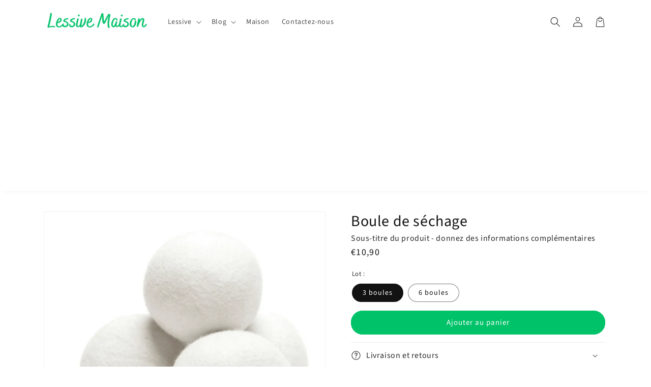

--- FILE ---
content_type: text/html; charset=utf-8
request_url: https://lessive-maison.com/collections/produits/products/boule-de-sechage
body_size: 29793
content:
<!doctype html>
<html class="no-js" lang="fr">
  <head>
<script async src="https://pagead2.googlesyndication.com/pagead/js/adsbygoogle.js?client=ca-pub-1466788361922938"
     crossorigin="anonymous"></script>
    <meta charset="utf-8">
    <meta http-equiv="X-UA-Compatible" content="IE=edge">
    <meta name="viewport" content="width=device-width,initial-scale=1">
    <meta name="theme-color" content="">
    <link rel="canonical" href="https://lessive-maison.com/products/boule-de-sechage">
    <link rel="preconnect" href="https://cdn.shopify.com" crossorigin><link rel="icon" type="image/png" href="//lessive-maison.com/cdn/shop/files/Sans_titre_-_2022-03-03T185112.224-removebg-preview.png?crop=center&height=32&v=1646329927&width=32"><div id="shopify-section-custom-seo" class="shopify-section"></div><link rel="preconnect" href="https://fonts.shopifycdn.com" crossorigin><title>
      Boule de séchage
 &ndash; Lessive Maison</title>

    
      <meta name="description" content="Nos boules de séchage ✅ Boule 100% naturelle en laine ✅ Cycle de séchage plus court (-30%) ✅ Réduisez votre impact environnemental ✅ Faites des économies d&#39;énergie et donc d&#39;argent   Oubliez les assouplissants traditionnels chimiques et cancérigènes. Découvrez nos boules de séchage fabriquées en laine 100% naturelle.  ">
    

    

<meta property="og:site_name" content="Lessive Maison">
<meta property="og:url" content="https://lessive-maison.com/products/boule-de-sechage">
<meta property="og:title" content="Boule de séchage">
<meta property="og:type" content="product">
<meta property="og:description" content="Nos boules de séchage ✅ Boule 100% naturelle en laine ✅ Cycle de séchage plus court (-30%) ✅ Réduisez votre impact environnemental ✅ Faites des économies d&#39;énergie et donc d&#39;argent   Oubliez les assouplissants traditionnels chimiques et cancérigènes. Découvrez nos boules de séchage fabriquées en laine 100% naturelle.  "><meta property="og:image" content="http://lessive-maison.com/cdn/shop/products/Sanstitre-2022-11-14T001338.763_1.png?v=1668381237">
  <meta property="og:image:secure_url" content="https://lessive-maison.com/cdn/shop/products/Sanstitre-2022-11-14T001338.763_1.png?v=1668381237">
  <meta property="og:image:width" content="800">
  <meta property="og:image:height" content="800"><meta property="og:price:amount" content="10,90">
  <meta property="og:price:currency" content="EUR"><meta name="twitter:card" content="summary_large_image">
<meta name="twitter:title" content="Boule de séchage">
<meta name="twitter:description" content="Nos boules de séchage ✅ Boule 100% naturelle en laine ✅ Cycle de séchage plus court (-30%) ✅ Réduisez votre impact environnemental ✅ Faites des économies d&#39;énergie et donc d&#39;argent   Oubliez les assouplissants traditionnels chimiques et cancérigènes. Découvrez nos boules de séchage fabriquées en laine 100% naturelle.  ">


    <!-- jQuery -->
    

    <script src="//lessive-maison.com/cdn/shop/t/11/assets/global.js?v=75880735298366807791731533583" defer="defer"></script>
    
    <script>window.performance && window.performance.mark && window.performance.mark('shopify.content_for_header.start');</script><meta name="facebook-domain-verification" content="919ynggwdw60igo9nv9eevz69u7obr">
<meta id="shopify-digital-wallet" name="shopify-digital-wallet" content="/25097633877/digital_wallets/dialog">
<meta name="shopify-checkout-api-token" content="21d2e6db4cc67c3f55e929512cd57902">
<meta id="in-context-paypal-metadata" data-shop-id="25097633877" data-venmo-supported="false" data-environment="production" data-locale="fr_FR" data-paypal-v4="true" data-currency="EUR">
<link rel="alternate" type="application/json+oembed" href="https://lessive-maison.com/products/boule-de-sechage.oembed">
<script async="async" src="/checkouts/internal/preloads.js?locale=fr-FR"></script>
<script id="apple-pay-shop-capabilities" type="application/json">{"shopId":25097633877,"countryCode":"FR","currencyCode":"EUR","merchantCapabilities":["supports3DS"],"merchantId":"gid:\/\/shopify\/Shop\/25097633877","merchantName":"Lessive Maison","requiredBillingContactFields":["postalAddress","email","phone"],"requiredShippingContactFields":["postalAddress","email","phone"],"shippingType":"shipping","supportedNetworks":["visa","masterCard","amex","maestro"],"total":{"type":"pending","label":"Lessive Maison","amount":"1.00"},"shopifyPaymentsEnabled":true,"supportsSubscriptions":true}</script>
<script id="shopify-features" type="application/json">{"accessToken":"21d2e6db4cc67c3f55e929512cd57902","betas":["rich-media-storefront-analytics"],"domain":"lessive-maison.com","predictiveSearch":true,"shopId":25097633877,"locale":"fr"}</script>
<script>var Shopify = Shopify || {};
Shopify.shop = "cleanerhouse.myshopify.com";
Shopify.locale = "fr";
Shopify.currency = {"active":"EUR","rate":"1.0"};
Shopify.country = "FR";
Shopify.theme = {"name":"theme-fullstack-gratuit-1-0-5","id":174225752408,"schema_name":"Thème FullStack Offert","schema_version":"1.0.5","theme_store_id":null,"role":"main"};
Shopify.theme.handle = "null";
Shopify.theme.style = {"id":null,"handle":null};
Shopify.cdnHost = "lessive-maison.com/cdn";
Shopify.routes = Shopify.routes || {};
Shopify.routes.root = "/";</script>
<script type="module">!function(o){(o.Shopify=o.Shopify||{}).modules=!0}(window);</script>
<script>!function(o){function n(){var o=[];function n(){o.push(Array.prototype.slice.apply(arguments))}return n.q=o,n}var t=o.Shopify=o.Shopify||{};t.loadFeatures=n(),t.autoloadFeatures=n()}(window);</script>
<script id="shop-js-analytics" type="application/json">{"pageType":"product"}</script>
<script defer="defer" async type="module" src="//lessive-maison.com/cdn/shopifycloud/shop-js/modules/v2/client.init-shop-cart-sync_Lpn8ZOi5.fr.esm.js"></script>
<script defer="defer" async type="module" src="//lessive-maison.com/cdn/shopifycloud/shop-js/modules/v2/chunk.common_X4Hu3kma.esm.js"></script>
<script defer="defer" async type="module" src="//lessive-maison.com/cdn/shopifycloud/shop-js/modules/v2/chunk.modal_BV0V5IrV.esm.js"></script>
<script type="module">
  await import("//lessive-maison.com/cdn/shopifycloud/shop-js/modules/v2/client.init-shop-cart-sync_Lpn8ZOi5.fr.esm.js");
await import("//lessive-maison.com/cdn/shopifycloud/shop-js/modules/v2/chunk.common_X4Hu3kma.esm.js");
await import("//lessive-maison.com/cdn/shopifycloud/shop-js/modules/v2/chunk.modal_BV0V5IrV.esm.js");

  window.Shopify.SignInWithShop?.initShopCartSync?.({"fedCMEnabled":true,"windoidEnabled":true});

</script>
<script>(function() {
  var isLoaded = false;
  function asyncLoad() {
    if (isLoaded) return;
    isLoaded = true;
    var urls = ["https:\/\/cdn.shopify.com\/s\/files\/1\/0250\/9763\/3877\/t\/6\/assets\/booster_eu_cookie_25097633877.js?v=1621431157\u0026shop=cleanerhouse.myshopify.com","https:\/\/static.klaviyo.com\/onsite\/js\/klaviyo.js?company_id=Ufv3ad\u0026shop=cleanerhouse.myshopify.com","https:\/\/static.klaviyo.com\/onsite\/js\/klaviyo.js?company_id=Ufv3ad\u0026shop=cleanerhouse.myshopify.com","https:\/\/boostsales.apps.avada.io\/scripttag\/countdown\/avada-countdown.min.js?shop=cleanerhouse.myshopify.com","https:\/\/boostsales.apps.avada.io\/scripttag\/badge\/avada-badge.min.js?shop=cleanerhouse.myshopify.com","https:\/\/front.optimonk.com\/public\/185958\/shopify\/preload.js?shop=cleanerhouse.myshopify.com"];
    for (var i = 0; i < urls.length; i++) {
      var s = document.createElement('script');
      s.type = 'text/javascript';
      s.async = true;
      s.src = urls[i];
      var x = document.getElementsByTagName('script')[0];
      x.parentNode.insertBefore(s, x);
    }
  };
  if(window.attachEvent) {
    window.attachEvent('onload', asyncLoad);
  } else {
    window.addEventListener('load', asyncLoad, false);
  }
})();</script>
<script id="__st">var __st={"a":25097633877,"offset":3600,"reqid":"011430ae-36bd-4dc0-b1b6-e597fe1326ab-1769821717","pageurl":"lessive-maison.com\/collections\/produits\/products\/boule-de-sechage","u":"022d64dd58cd","p":"product","rtyp":"product","rid":8004227137844};</script>
<script>window.ShopifyPaypalV4VisibilityTracking = true;</script>
<script id="captcha-bootstrap">!function(){'use strict';const t='contact',e='account',n='new_comment',o=[[t,t],['blogs',n],['comments',n],[t,'customer']],c=[[e,'customer_login'],[e,'guest_login'],[e,'recover_customer_password'],[e,'create_customer']],r=t=>t.map((([t,e])=>`form[action*='/${t}']:not([data-nocaptcha='true']) input[name='form_type'][value='${e}']`)).join(','),a=t=>()=>t?[...document.querySelectorAll(t)].map((t=>t.form)):[];function s(){const t=[...o],e=r(t);return a(e)}const i='password',u='form_key',d=['recaptcha-v3-token','g-recaptcha-response','h-captcha-response',i],f=()=>{try{return window.sessionStorage}catch{return}},m='__shopify_v',_=t=>t.elements[u];function p(t,e,n=!1){try{const o=window.sessionStorage,c=JSON.parse(o.getItem(e)),{data:r}=function(t){const{data:e,action:n}=t;return t[m]||n?{data:e,action:n}:{data:t,action:n}}(c);for(const[e,n]of Object.entries(r))t.elements[e]&&(t.elements[e].value=n);n&&o.removeItem(e)}catch(o){console.error('form repopulation failed',{error:o})}}const l='form_type',E='cptcha';function T(t){t.dataset[E]=!0}const w=window,h=w.document,L='Shopify',v='ce_forms',y='captcha';let A=!1;((t,e)=>{const n=(g='f06e6c50-85a8-45c8-87d0-21a2b65856fe',I='https://cdn.shopify.com/shopifycloud/storefront-forms-hcaptcha/ce_storefront_forms_captcha_hcaptcha.v1.5.2.iife.js',D={infoText:'Protégé par hCaptcha',privacyText:'Confidentialité',termsText:'Conditions'},(t,e,n)=>{const o=w[L][v],c=o.bindForm;if(c)return c(t,g,e,D).then(n);var r;o.q.push([[t,g,e,D],n]),r=I,A||(h.body.append(Object.assign(h.createElement('script'),{id:'captcha-provider',async:!0,src:r})),A=!0)});var g,I,D;w[L]=w[L]||{},w[L][v]=w[L][v]||{},w[L][v].q=[],w[L][y]=w[L][y]||{},w[L][y].protect=function(t,e){n(t,void 0,e),T(t)},Object.freeze(w[L][y]),function(t,e,n,w,h,L){const[v,y,A,g]=function(t,e,n){const i=e?o:[],u=t?c:[],d=[...i,...u],f=r(d),m=r(i),_=r(d.filter((([t,e])=>n.includes(e))));return[a(f),a(m),a(_),s()]}(w,h,L),I=t=>{const e=t.target;return e instanceof HTMLFormElement?e:e&&e.form},D=t=>v().includes(t);t.addEventListener('submit',(t=>{const e=I(t);if(!e)return;const n=D(e)&&!e.dataset.hcaptchaBound&&!e.dataset.recaptchaBound,o=_(e),c=g().includes(e)&&(!o||!o.value);(n||c)&&t.preventDefault(),c&&!n&&(function(t){try{if(!f())return;!function(t){const e=f();if(!e)return;const n=_(t);if(!n)return;const o=n.value;o&&e.removeItem(o)}(t);const e=Array.from(Array(32),(()=>Math.random().toString(36)[2])).join('');!function(t,e){_(t)||t.append(Object.assign(document.createElement('input'),{type:'hidden',name:u})),t.elements[u].value=e}(t,e),function(t,e){const n=f();if(!n)return;const o=[...t.querySelectorAll(`input[type='${i}']`)].map((({name:t})=>t)),c=[...d,...o],r={};for(const[a,s]of new FormData(t).entries())c.includes(a)||(r[a]=s);n.setItem(e,JSON.stringify({[m]:1,action:t.action,data:r}))}(t,e)}catch(e){console.error('failed to persist form',e)}}(e),e.submit())}));const S=(t,e)=>{t&&!t.dataset[E]&&(n(t,e.some((e=>e===t))),T(t))};for(const o of['focusin','change'])t.addEventListener(o,(t=>{const e=I(t);D(e)&&S(e,y())}));const B=e.get('form_key'),M=e.get(l),P=B&&M;t.addEventListener('DOMContentLoaded',(()=>{const t=y();if(P)for(const e of t)e.elements[l].value===M&&p(e,B);[...new Set([...A(),...v().filter((t=>'true'===t.dataset.shopifyCaptcha))])].forEach((e=>S(e,t)))}))}(h,new URLSearchParams(w.location.search),n,t,e,['guest_login'])})(!0,!0)}();</script>
<script integrity="sha256-4kQ18oKyAcykRKYeNunJcIwy7WH5gtpwJnB7kiuLZ1E=" data-source-attribution="shopify.loadfeatures" defer="defer" src="//lessive-maison.com/cdn/shopifycloud/storefront/assets/storefront/load_feature-a0a9edcb.js" crossorigin="anonymous"></script>
<script data-source-attribution="shopify.dynamic_checkout.dynamic.init">var Shopify=Shopify||{};Shopify.PaymentButton=Shopify.PaymentButton||{isStorefrontPortableWallets:!0,init:function(){window.Shopify.PaymentButton.init=function(){};var t=document.createElement("script");t.src="https://lessive-maison.com/cdn/shopifycloud/portable-wallets/latest/portable-wallets.fr.js",t.type="module",document.head.appendChild(t)}};
</script>
<script data-source-attribution="shopify.dynamic_checkout.buyer_consent">
  function portableWalletsHideBuyerConsent(e){var t=document.getElementById("shopify-buyer-consent"),n=document.getElementById("shopify-subscription-policy-button");t&&n&&(t.classList.add("hidden"),t.setAttribute("aria-hidden","true"),n.removeEventListener("click",e))}function portableWalletsShowBuyerConsent(e){var t=document.getElementById("shopify-buyer-consent"),n=document.getElementById("shopify-subscription-policy-button");t&&n&&(t.classList.remove("hidden"),t.removeAttribute("aria-hidden"),n.addEventListener("click",e))}window.Shopify?.PaymentButton&&(window.Shopify.PaymentButton.hideBuyerConsent=portableWalletsHideBuyerConsent,window.Shopify.PaymentButton.showBuyerConsent=portableWalletsShowBuyerConsent);
</script>
<script data-source-attribution="shopify.dynamic_checkout.cart.bootstrap">document.addEventListener("DOMContentLoaded",(function(){function t(){return document.querySelector("shopify-accelerated-checkout-cart, shopify-accelerated-checkout")}if(t())Shopify.PaymentButton.init();else{new MutationObserver((function(e,n){t()&&(Shopify.PaymentButton.init(),n.disconnect())})).observe(document.body,{childList:!0,subtree:!0})}}));
</script>
<link id="shopify-accelerated-checkout-styles" rel="stylesheet" media="screen" href="https://lessive-maison.com/cdn/shopifycloud/portable-wallets/latest/accelerated-checkout-backwards-compat.css" crossorigin="anonymous">
<style id="shopify-accelerated-checkout-cart">
        #shopify-buyer-consent {
  margin-top: 1em;
  display: inline-block;
  width: 100%;
}

#shopify-buyer-consent.hidden {
  display: none;
}

#shopify-subscription-policy-button {
  background: none;
  border: none;
  padding: 0;
  text-decoration: underline;
  font-size: inherit;
  cursor: pointer;
}

#shopify-subscription-policy-button::before {
  box-shadow: none;
}

      </style>
<script id="sections-script" data-sections="product-recommendations,header,footer" defer="defer" src="//lessive-maison.com/cdn/shop/t/11/compiled_assets/scripts.js?v=3366"></script>
<script>window.performance && window.performance.mark && window.performance.mark('shopify.content_for_header.end');</script>


    <style data-shopify>
      @font-face {
  font-family: "Source Sans Pro";
  font-weight: 400;
  font-style: normal;
  font-display: swap;
  src: url("//lessive-maison.com/cdn/fonts/source_sans_pro/sourcesanspro_n4.50ae3e156aed9a794db7e94c4d00984c7b66616c.woff2") format("woff2"),
       url("//lessive-maison.com/cdn/fonts/source_sans_pro/sourcesanspro_n4.d1662e048bd96ae7123e46600ff9744c0d84502d.woff") format("woff");
}

      @font-face {
  font-family: "Source Sans Pro";
  font-weight: 700;
  font-style: normal;
  font-display: swap;
  src: url("//lessive-maison.com/cdn/fonts/source_sans_pro/sourcesanspro_n7.41cbad1715ffa6489ec3aab1c16fda6d5bdf2235.woff2") format("woff2"),
       url("//lessive-maison.com/cdn/fonts/source_sans_pro/sourcesanspro_n7.01173495588557d2be0eb2bb2ecdf8e4f01cf917.woff") format("woff");
}

      @font-face {
  font-family: "Source Sans Pro";
  font-weight: 400;
  font-style: italic;
  font-display: swap;
  src: url("//lessive-maison.com/cdn/fonts/source_sans_pro/sourcesanspro_i4.130f29b9baa0095b80aea9236ca9ef6ab0069c67.woff2") format("woff2"),
       url("//lessive-maison.com/cdn/fonts/source_sans_pro/sourcesanspro_i4.6146c8c8ae7b8853ccbbc8b859fcf805016ee743.woff") format("woff");
}

      @font-face {
  font-family: "Source Sans Pro";
  font-weight: 700;
  font-style: italic;
  font-display: swap;
  src: url("//lessive-maison.com/cdn/fonts/source_sans_pro/sourcesanspro_i7.98bb15b3a23880a6e1d86ade6dbb197526ff768d.woff2") format("woff2"),
       url("//lessive-maison.com/cdn/fonts/source_sans_pro/sourcesanspro_i7.6274cea5e22a575d33653322a4399caadffb1338.woff") format("woff");
}

      @font-face {
  font-family: "Source Sans Pro";
  font-weight: 400;
  font-style: normal;
  font-display: swap;
  src: url("//lessive-maison.com/cdn/fonts/source_sans_pro/sourcesanspro_n4.50ae3e156aed9a794db7e94c4d00984c7b66616c.woff2") format("woff2"),
       url("//lessive-maison.com/cdn/fonts/source_sans_pro/sourcesanspro_n4.d1662e048bd96ae7123e46600ff9744c0d84502d.woff") format("woff");
}


      :root {
        --font-body-family: "Source Sans Pro", sans-serif;
        --font-body-style: normal;
        --font-body-weight: 400;
        --font-body-weight-bold: 700;

        --font-heading-family: "Source Sans Pro", sans-serif;
        --font-heading-style: normal;
        --font-heading-weight: 400;

        --font-body-scale: 1.0;
        --font-heading-scale: 1.0;

        --color-base-text: 18, 18, 18;
        --color-shadow: 18, 18, 18;
        --color-base-background-1: 255, 255, 255;
        --color-base-background-2: 221, 221, 221;
        --color-base-solid-button-labels: 255, 255, 255;
        --color-base-outline-button-labels: 18, 18, 18;
        --color-base-accent-1: 0, 195, 105;
        --color-base-accent-2: 0, 195, 105;
        --payment-terms-background-color: #ffffff;

        --gradient-base-background-1: #ffffff;
        --gradient-base-background-2: #dddddd;
        --gradient-base-accent-1: #00c369;
        --gradient-base-accent-2: #00c369;

        --media-padding: px;
        --media-border-opacity: 0.05;
        --media-border-width: 1px;
        --media-radius: 0px;
        --media-shadow-opacity: 0.0;
        --media-shadow-horizontal-offset: 0px;
        --media-shadow-vertical-offset: 4px;
        --media-shadow-blur-radius: 5px;
        --media-shadow-visible: 0;

        --page-width: 120rem;
        --page-width-margin: 0rem;

        --card-image-padding: 0.0rem;
        --card-corner-radius: 0.0rem;
        --card-text-alignment: left;
        --card-border-width: 0.0rem;
        --card-border-opacity: 0.1;
        --card-shadow-opacity: 0.0;
        --card-shadow-visible: 0;
        --card-shadow-horizontal-offset: 0.0rem;
        --card-shadow-vertical-offset: 0.4rem;
        --card-shadow-blur-radius: 0.5rem;

        --badge-corner-radius: 4.0rem;

        --popup-border-width: 1px;
        --popup-border-opacity: 0.1;
        --popup-corner-radius: 0px;
        --popup-shadow-opacity: 0.0;
        --popup-shadow-horizontal-offset: 0px;
        --popup-shadow-vertical-offset: 4px;
        --popup-shadow-blur-radius: 5px;

        --drawer-border-width: 1px;
        --drawer-border-opacity: 0.1;
        --drawer-shadow-opacity: 0.0;
        --drawer-shadow-horizontal-offset: 0px;
        --drawer-shadow-vertical-offset: 4px;
        --drawer-shadow-blur-radius: 5px;

        --spacing-sections-desktop: 0px;
        --spacing-sections-mobile: 0px;

        --grid-desktop-vertical-spacing: 8px;
        --grid-desktop-horizontal-spacing: 8px;
        --grid-mobile-vertical-spacing: 4px;
        --grid-mobile-horizontal-spacing: 4px;

        --text-boxes-border-opacity: 0.1;
        --text-boxes-border-width: 0px;
        --text-boxes-radius: 40px;
        --text-boxes-shadow-opacity: 0.0;
        --text-boxes-shadow-visible: 0;
        --text-boxes-shadow-horizontal-offset: 0px;
        --text-boxes-shadow-vertical-offset: 4px;
        --text-boxes-shadow-blur-radius: 5px;

        --buttons-radius: 40px;
        --buttons-radius-outset: 41px;
        --buttons-border-width: 1px;
        --buttons-border-opacity: 1.0;
        --buttons-shadow-opacity: 0.0;
        --buttons-shadow-visible: 0;
        --buttons-shadow-horizontal-offset: 0px;
        --buttons-shadow-vertical-offset: 4px;
        --buttons-shadow-blur-radius: 5px;
        --buttons-border-offset: 0.3px;

        --inputs-radius: 40px;
        --inputs-border-width: 1px;
        --inputs-border-opacity: 0.55;
        --inputs-shadow-opacity: 0.0;
        --inputs-shadow-horizontal-offset: 0px;
        --inputs-margin-offset: 0px;
        --inputs-shadow-vertical-offset: 4px;
        --inputs-shadow-blur-radius: 5px;
        --inputs-radius-outset: 41px;

        --variant-pills-radius: 40px;
        --variant-pills-border-width: 1px;
        --variant-pills-border-opacity: 0.55;
        --variant-pills-shadow-opacity: 0.0;
        --variant-pills-shadow-horizontal-offset: 0px;
        --variant-pills-shadow-vertical-offset: 4px;
        --variant-pills-shadow-blur-radius: 5px;
      }

      *,
      *::before,
      *::after {
        box-sizing: inherit;
      }

      html {
        box-sizing: border-box;
        font-size: calc(var(--font-body-scale) * 62.5%);
        height: 100%;
      }

      body {
        display: grid;
        grid-template-rows: auto auto 1fr auto;
        grid-template-columns: 100%;
        min-height: 100%;
        margin: 0;
        font-size: 1.5rem;
        letter-spacing: 0.06rem;
        line-height: calc(1 + 0.8 / var(--font-body-scale));
        font-family: var(--font-body-family);
        font-style: var(--font-body-style);
        font-weight: var(--font-body-weight);
      }

      @media screen and (min-width: 750px) {
        body {
          font-size: 1.6rem;
        }
      }

      /* Code personnalisé ~ CSS */
      
    </style>

    <link href="//lessive-maison.com/cdn/shop/t/11/assets/base.css?v=2797103192816734151731533582" rel="stylesheet" type="text/css" media="all" />
<link rel="preload" as="font" href="//lessive-maison.com/cdn/fonts/source_sans_pro/sourcesanspro_n4.50ae3e156aed9a794db7e94c4d00984c7b66616c.woff2" type="font/woff2" crossorigin><link rel="preload" as="font" href="//lessive-maison.com/cdn/fonts/source_sans_pro/sourcesanspro_n4.50ae3e156aed9a794db7e94c4d00984c7b66616c.woff2" type="font/woff2" crossorigin><link rel="stylesheet" href="//lessive-maison.com/cdn/shop/t/11/assets/component-predictive-search.css?v=165644661289088488651731533583" media="print" onload="this.media='all'"><script>document.documentElement.className = document.documentElement.className.replace('no-js', 'js');
    if (Shopify.designMode) {
      document.documentElement.classList.add('shopify-design-mode');
    }
    </script>

    <!-- Code personnalisé ~ Javascript -->
    

    <!-- Code personnalisé ~ Head -->
    

  <link href="https://monorail-edge.shopifysvc.com" rel="dns-prefetch">
<script>(function(){if ("sendBeacon" in navigator && "performance" in window) {try {var session_token_from_headers = performance.getEntriesByType('navigation')[0].serverTiming.find(x => x.name == '_s').description;} catch {var session_token_from_headers = undefined;}var session_cookie_matches = document.cookie.match(/_shopify_s=([^;]*)/);var session_token_from_cookie = session_cookie_matches && session_cookie_matches.length === 2 ? session_cookie_matches[1] : "";var session_token = session_token_from_headers || session_token_from_cookie || "";function handle_abandonment_event(e) {var entries = performance.getEntries().filter(function(entry) {return /monorail-edge.shopifysvc.com/.test(entry.name);});if (!window.abandonment_tracked && entries.length === 0) {window.abandonment_tracked = true;var currentMs = Date.now();var navigation_start = performance.timing.navigationStart;var payload = {shop_id: 25097633877,url: window.location.href,navigation_start,duration: currentMs - navigation_start,session_token,page_type: "product"};window.navigator.sendBeacon("https://monorail-edge.shopifysvc.com/v1/produce", JSON.stringify({schema_id: "online_store_buyer_site_abandonment/1.1",payload: payload,metadata: {event_created_at_ms: currentMs,event_sent_at_ms: currentMs}}));}}window.addEventListener('pagehide', handle_abandonment_event);}}());</script>
<script id="web-pixels-manager-setup">(function e(e,d,r,n,o){if(void 0===o&&(o={}),!Boolean(null===(a=null===(i=window.Shopify)||void 0===i?void 0:i.analytics)||void 0===a?void 0:a.replayQueue)){var i,a;window.Shopify=window.Shopify||{};var t=window.Shopify;t.analytics=t.analytics||{};var s=t.analytics;s.replayQueue=[],s.publish=function(e,d,r){return s.replayQueue.push([e,d,r]),!0};try{self.performance.mark("wpm:start")}catch(e){}var l=function(){var e={modern:/Edge?\/(1{2}[4-9]|1[2-9]\d|[2-9]\d{2}|\d{4,})\.\d+(\.\d+|)|Firefox\/(1{2}[4-9]|1[2-9]\d|[2-9]\d{2}|\d{4,})\.\d+(\.\d+|)|Chrom(ium|e)\/(9{2}|\d{3,})\.\d+(\.\d+|)|(Maci|X1{2}).+ Version\/(15\.\d+|(1[6-9]|[2-9]\d|\d{3,})\.\d+)([,.]\d+|)( \(\w+\)|)( Mobile\/\w+|) Safari\/|Chrome.+OPR\/(9{2}|\d{3,})\.\d+\.\d+|(CPU[ +]OS|iPhone[ +]OS|CPU[ +]iPhone|CPU IPhone OS|CPU iPad OS)[ +]+(15[._]\d+|(1[6-9]|[2-9]\d|\d{3,})[._]\d+)([._]\d+|)|Android:?[ /-](13[3-9]|1[4-9]\d|[2-9]\d{2}|\d{4,})(\.\d+|)(\.\d+|)|Android.+Firefox\/(13[5-9]|1[4-9]\d|[2-9]\d{2}|\d{4,})\.\d+(\.\d+|)|Android.+Chrom(ium|e)\/(13[3-9]|1[4-9]\d|[2-9]\d{2}|\d{4,})\.\d+(\.\d+|)|SamsungBrowser\/([2-9]\d|\d{3,})\.\d+/,legacy:/Edge?\/(1[6-9]|[2-9]\d|\d{3,})\.\d+(\.\d+|)|Firefox\/(5[4-9]|[6-9]\d|\d{3,})\.\d+(\.\d+|)|Chrom(ium|e)\/(5[1-9]|[6-9]\d|\d{3,})\.\d+(\.\d+|)([\d.]+$|.*Safari\/(?![\d.]+ Edge\/[\d.]+$))|(Maci|X1{2}).+ Version\/(10\.\d+|(1[1-9]|[2-9]\d|\d{3,})\.\d+)([,.]\d+|)( \(\w+\)|)( Mobile\/\w+|) Safari\/|Chrome.+OPR\/(3[89]|[4-9]\d|\d{3,})\.\d+\.\d+|(CPU[ +]OS|iPhone[ +]OS|CPU[ +]iPhone|CPU IPhone OS|CPU iPad OS)[ +]+(10[._]\d+|(1[1-9]|[2-9]\d|\d{3,})[._]\d+)([._]\d+|)|Android:?[ /-](13[3-9]|1[4-9]\d|[2-9]\d{2}|\d{4,})(\.\d+|)(\.\d+|)|Mobile Safari.+OPR\/([89]\d|\d{3,})\.\d+\.\d+|Android.+Firefox\/(13[5-9]|1[4-9]\d|[2-9]\d{2}|\d{4,})\.\d+(\.\d+|)|Android.+Chrom(ium|e)\/(13[3-9]|1[4-9]\d|[2-9]\d{2}|\d{4,})\.\d+(\.\d+|)|Android.+(UC? ?Browser|UCWEB|U3)[ /]?(15\.([5-9]|\d{2,})|(1[6-9]|[2-9]\d|\d{3,})\.\d+)\.\d+|SamsungBrowser\/(5\.\d+|([6-9]|\d{2,})\.\d+)|Android.+MQ{2}Browser\/(14(\.(9|\d{2,})|)|(1[5-9]|[2-9]\d|\d{3,})(\.\d+|))(\.\d+|)|K[Aa][Ii]OS\/(3\.\d+|([4-9]|\d{2,})\.\d+)(\.\d+|)/},d=e.modern,r=e.legacy,n=navigator.userAgent;return n.match(d)?"modern":n.match(r)?"legacy":"unknown"}(),u="modern"===l?"modern":"legacy",c=(null!=n?n:{modern:"",legacy:""})[u],f=function(e){return[e.baseUrl,"/wpm","/b",e.hashVersion,"modern"===e.buildTarget?"m":"l",".js"].join("")}({baseUrl:d,hashVersion:r,buildTarget:u}),m=function(e){var d=e.version,r=e.bundleTarget,n=e.surface,o=e.pageUrl,i=e.monorailEndpoint;return{emit:function(e){var a=e.status,t=e.errorMsg,s=(new Date).getTime(),l=JSON.stringify({metadata:{event_sent_at_ms:s},events:[{schema_id:"web_pixels_manager_load/3.1",payload:{version:d,bundle_target:r,page_url:o,status:a,surface:n,error_msg:t},metadata:{event_created_at_ms:s}}]});if(!i)return console&&console.warn&&console.warn("[Web Pixels Manager] No Monorail endpoint provided, skipping logging."),!1;try{return self.navigator.sendBeacon.bind(self.navigator)(i,l)}catch(e){}var u=new XMLHttpRequest;try{return u.open("POST",i,!0),u.setRequestHeader("Content-Type","text/plain"),u.send(l),!0}catch(e){return console&&console.warn&&console.warn("[Web Pixels Manager] Got an unhandled error while logging to Monorail."),!1}}}}({version:r,bundleTarget:l,surface:e.surface,pageUrl:self.location.href,monorailEndpoint:e.monorailEndpoint});try{o.browserTarget=l,function(e){var d=e.src,r=e.async,n=void 0===r||r,o=e.onload,i=e.onerror,a=e.sri,t=e.scriptDataAttributes,s=void 0===t?{}:t,l=document.createElement("script"),u=document.querySelector("head"),c=document.querySelector("body");if(l.async=n,l.src=d,a&&(l.integrity=a,l.crossOrigin="anonymous"),s)for(var f in s)if(Object.prototype.hasOwnProperty.call(s,f))try{l.dataset[f]=s[f]}catch(e){}if(o&&l.addEventListener("load",o),i&&l.addEventListener("error",i),u)u.appendChild(l);else{if(!c)throw new Error("Did not find a head or body element to append the script");c.appendChild(l)}}({src:f,async:!0,onload:function(){if(!function(){var e,d;return Boolean(null===(d=null===(e=window.Shopify)||void 0===e?void 0:e.analytics)||void 0===d?void 0:d.initialized)}()){var d=window.webPixelsManager.init(e)||void 0;if(d){var r=window.Shopify.analytics;r.replayQueue.forEach((function(e){var r=e[0],n=e[1],o=e[2];d.publishCustomEvent(r,n,o)})),r.replayQueue=[],r.publish=d.publishCustomEvent,r.visitor=d.visitor,r.initialized=!0}}},onerror:function(){return m.emit({status:"failed",errorMsg:"".concat(f," has failed to load")})},sri:function(e){var d=/^sha384-[A-Za-z0-9+/=]+$/;return"string"==typeof e&&d.test(e)}(c)?c:"",scriptDataAttributes:o}),m.emit({status:"loading"})}catch(e){m.emit({status:"failed",errorMsg:(null==e?void 0:e.message)||"Unknown error"})}}})({shopId: 25097633877,storefrontBaseUrl: "https://lessive-maison.com",extensionsBaseUrl: "https://extensions.shopifycdn.com/cdn/shopifycloud/web-pixels-manager",monorailEndpoint: "https://monorail-edge.shopifysvc.com/unstable/produce_batch",surface: "storefront-renderer",enabledBetaFlags: ["2dca8a86"],webPixelsConfigList: [{"id":"2212069720","configuration":"{\"webPixelName\":\"Judge.me\"}","eventPayloadVersion":"v1","runtimeContext":"STRICT","scriptVersion":"34ad157958823915625854214640f0bf","type":"APP","apiClientId":683015,"privacyPurposes":["ANALYTICS"],"dataSharingAdjustments":{"protectedCustomerApprovalScopes":["read_customer_email","read_customer_name","read_customer_personal_data","read_customer_phone"]}},{"id":"387744088","configuration":"{\"pixel_id\":\"537125310752189\",\"pixel_type\":\"facebook_pixel\",\"metaapp_system_user_token\":\"-\"}","eventPayloadVersion":"v1","runtimeContext":"OPEN","scriptVersion":"ca16bc87fe92b6042fbaa3acc2fbdaa6","type":"APP","apiClientId":2329312,"privacyPurposes":["ANALYTICS","MARKETING","SALE_OF_DATA"],"dataSharingAdjustments":{"protectedCustomerApprovalScopes":["read_customer_address","read_customer_email","read_customer_name","read_customer_personal_data","read_customer_phone"]}},{"id":"shopify-app-pixel","configuration":"{}","eventPayloadVersion":"v1","runtimeContext":"STRICT","scriptVersion":"0450","apiClientId":"shopify-pixel","type":"APP","privacyPurposes":["ANALYTICS","MARKETING"]},{"id":"shopify-custom-pixel","eventPayloadVersion":"v1","runtimeContext":"LAX","scriptVersion":"0450","apiClientId":"shopify-pixel","type":"CUSTOM","privacyPurposes":["ANALYTICS","MARKETING"]}],isMerchantRequest: false,initData: {"shop":{"name":"Lessive Maison","paymentSettings":{"currencyCode":"EUR"},"myshopifyDomain":"cleanerhouse.myshopify.com","countryCode":"FR","storefrontUrl":"https:\/\/lessive-maison.com"},"customer":null,"cart":null,"checkout":null,"productVariants":[{"price":{"amount":10.9,"currencyCode":"EUR"},"product":{"title":"Boule de séchage","vendor":"Lessive Maison","id":"8004227137844","untranslatedTitle":"Boule de séchage","url":"\/products\/boule-de-sechage","type":""},"id":"43757257687348","image":{"src":"\/\/lessive-maison.com\/cdn\/shop\/products\/Sanstitre-2022-11-14T001338.763_1.png?v=1668381237"},"sku":"","title":"3 boules","untranslatedTitle":"3 boules"},{"price":{"amount":19.9,"currencyCode":"EUR"},"product":{"title":"Boule de séchage","vendor":"Lessive Maison","id":"8004227137844","untranslatedTitle":"Boule de séchage","url":"\/products\/boule-de-sechage","type":""},"id":"43757257720116","image":{"src":"\/\/lessive-maison.com\/cdn\/shop\/products\/Sanstitre-2022-11-14T001338.763_1.png?v=1668381237"},"sku":"","title":"6 boules","untranslatedTitle":"6 boules"}],"purchasingCompany":null},},"https://lessive-maison.com/cdn","1d2a099fw23dfb22ep557258f5m7a2edbae",{"modern":"","legacy":""},{"shopId":"25097633877","storefrontBaseUrl":"https:\/\/lessive-maison.com","extensionBaseUrl":"https:\/\/extensions.shopifycdn.com\/cdn\/shopifycloud\/web-pixels-manager","surface":"storefront-renderer","enabledBetaFlags":"[\"2dca8a86\"]","isMerchantRequest":"false","hashVersion":"1d2a099fw23dfb22ep557258f5m7a2edbae","publish":"custom","events":"[[\"page_viewed\",{}],[\"product_viewed\",{\"productVariant\":{\"price\":{\"amount\":10.9,\"currencyCode\":\"EUR\"},\"product\":{\"title\":\"Boule de séchage\",\"vendor\":\"Lessive Maison\",\"id\":\"8004227137844\",\"untranslatedTitle\":\"Boule de séchage\",\"url\":\"\/products\/boule-de-sechage\",\"type\":\"\"},\"id\":\"43757257687348\",\"image\":{\"src\":\"\/\/lessive-maison.com\/cdn\/shop\/products\/Sanstitre-2022-11-14T001338.763_1.png?v=1668381237\"},\"sku\":\"\",\"title\":\"3 boules\",\"untranslatedTitle\":\"3 boules\"}}]]"});</script><script>
  window.ShopifyAnalytics = window.ShopifyAnalytics || {};
  window.ShopifyAnalytics.meta = window.ShopifyAnalytics.meta || {};
  window.ShopifyAnalytics.meta.currency = 'EUR';
  var meta = {"product":{"id":8004227137844,"gid":"gid:\/\/shopify\/Product\/8004227137844","vendor":"Lessive Maison","type":"","handle":"boule-de-sechage","variants":[{"id":43757257687348,"price":1090,"name":"Boule de séchage - 3 boules","public_title":"3 boules","sku":""},{"id":43757257720116,"price":1990,"name":"Boule de séchage - 6 boules","public_title":"6 boules","sku":""}],"remote":false},"page":{"pageType":"product","resourceType":"product","resourceId":8004227137844,"requestId":"011430ae-36bd-4dc0-b1b6-e597fe1326ab-1769821717"}};
  for (var attr in meta) {
    window.ShopifyAnalytics.meta[attr] = meta[attr];
  }
</script>
<script class="analytics">
  (function () {
    var customDocumentWrite = function(content) {
      var jquery = null;

      if (window.jQuery) {
        jquery = window.jQuery;
      } else if (window.Checkout && window.Checkout.$) {
        jquery = window.Checkout.$;
      }

      if (jquery) {
        jquery('body').append(content);
      }
    };

    var hasLoggedConversion = function(token) {
      if (token) {
        return document.cookie.indexOf('loggedConversion=' + token) !== -1;
      }
      return false;
    }

    var setCookieIfConversion = function(token) {
      if (token) {
        var twoMonthsFromNow = new Date(Date.now());
        twoMonthsFromNow.setMonth(twoMonthsFromNow.getMonth() + 2);

        document.cookie = 'loggedConversion=' + token + '; expires=' + twoMonthsFromNow;
      }
    }

    var trekkie = window.ShopifyAnalytics.lib = window.trekkie = window.trekkie || [];
    if (trekkie.integrations) {
      return;
    }
    trekkie.methods = [
      'identify',
      'page',
      'ready',
      'track',
      'trackForm',
      'trackLink'
    ];
    trekkie.factory = function(method) {
      return function() {
        var args = Array.prototype.slice.call(arguments);
        args.unshift(method);
        trekkie.push(args);
        return trekkie;
      };
    };
    for (var i = 0; i < trekkie.methods.length; i++) {
      var key = trekkie.methods[i];
      trekkie[key] = trekkie.factory(key);
    }
    trekkie.load = function(config) {
      trekkie.config = config || {};
      trekkie.config.initialDocumentCookie = document.cookie;
      var first = document.getElementsByTagName('script')[0];
      var script = document.createElement('script');
      script.type = 'text/javascript';
      script.onerror = function(e) {
        var scriptFallback = document.createElement('script');
        scriptFallback.type = 'text/javascript';
        scriptFallback.onerror = function(error) {
                var Monorail = {
      produce: function produce(monorailDomain, schemaId, payload) {
        var currentMs = new Date().getTime();
        var event = {
          schema_id: schemaId,
          payload: payload,
          metadata: {
            event_created_at_ms: currentMs,
            event_sent_at_ms: currentMs
          }
        };
        return Monorail.sendRequest("https://" + monorailDomain + "/v1/produce", JSON.stringify(event));
      },
      sendRequest: function sendRequest(endpointUrl, payload) {
        // Try the sendBeacon API
        if (window && window.navigator && typeof window.navigator.sendBeacon === 'function' && typeof window.Blob === 'function' && !Monorail.isIos12()) {
          var blobData = new window.Blob([payload], {
            type: 'text/plain'
          });

          if (window.navigator.sendBeacon(endpointUrl, blobData)) {
            return true;
          } // sendBeacon was not successful

        } // XHR beacon

        var xhr = new XMLHttpRequest();

        try {
          xhr.open('POST', endpointUrl);
          xhr.setRequestHeader('Content-Type', 'text/plain');
          xhr.send(payload);
        } catch (e) {
          console.log(e);
        }

        return false;
      },
      isIos12: function isIos12() {
        return window.navigator.userAgent.lastIndexOf('iPhone; CPU iPhone OS 12_') !== -1 || window.navigator.userAgent.lastIndexOf('iPad; CPU OS 12_') !== -1;
      }
    };
    Monorail.produce('monorail-edge.shopifysvc.com',
      'trekkie_storefront_load_errors/1.1',
      {shop_id: 25097633877,
      theme_id: 174225752408,
      app_name: "storefront",
      context_url: window.location.href,
      source_url: "//lessive-maison.com/cdn/s/trekkie.storefront.c59ea00e0474b293ae6629561379568a2d7c4bba.min.js"});

        };
        scriptFallback.async = true;
        scriptFallback.src = '//lessive-maison.com/cdn/s/trekkie.storefront.c59ea00e0474b293ae6629561379568a2d7c4bba.min.js';
        first.parentNode.insertBefore(scriptFallback, first);
      };
      script.async = true;
      script.src = '//lessive-maison.com/cdn/s/trekkie.storefront.c59ea00e0474b293ae6629561379568a2d7c4bba.min.js';
      first.parentNode.insertBefore(script, first);
    };
    trekkie.load(
      {"Trekkie":{"appName":"storefront","development":false,"defaultAttributes":{"shopId":25097633877,"isMerchantRequest":null,"themeId":174225752408,"themeCityHash":"18331829566971578545","contentLanguage":"fr","currency":"EUR","eventMetadataId":"52747eaa-e561-4c13-846a-a4ac41b8e8a7"},"isServerSideCookieWritingEnabled":true,"monorailRegion":"shop_domain","enabledBetaFlags":["65f19447","b5387b81"]},"Session Attribution":{},"S2S":{"facebookCapiEnabled":true,"source":"trekkie-storefront-renderer","apiClientId":580111}}
    );

    var loaded = false;
    trekkie.ready(function() {
      if (loaded) return;
      loaded = true;

      window.ShopifyAnalytics.lib = window.trekkie;

      var originalDocumentWrite = document.write;
      document.write = customDocumentWrite;
      try { window.ShopifyAnalytics.merchantGoogleAnalytics.call(this); } catch(error) {};
      document.write = originalDocumentWrite;

      window.ShopifyAnalytics.lib.page(null,{"pageType":"product","resourceType":"product","resourceId":8004227137844,"requestId":"011430ae-36bd-4dc0-b1b6-e597fe1326ab-1769821717","shopifyEmitted":true});

      var match = window.location.pathname.match(/checkouts\/(.+)\/(thank_you|post_purchase)/)
      var token = match? match[1]: undefined;
      if (!hasLoggedConversion(token)) {
        setCookieIfConversion(token);
        window.ShopifyAnalytics.lib.track("Viewed Product",{"currency":"EUR","variantId":43757257687348,"productId":8004227137844,"productGid":"gid:\/\/shopify\/Product\/8004227137844","name":"Boule de séchage - 3 boules","price":"10.90","sku":"","brand":"Lessive Maison","variant":"3 boules","category":"","nonInteraction":true,"remote":false},undefined,undefined,{"shopifyEmitted":true});
      window.ShopifyAnalytics.lib.track("monorail:\/\/trekkie_storefront_viewed_product\/1.1",{"currency":"EUR","variantId":43757257687348,"productId":8004227137844,"productGid":"gid:\/\/shopify\/Product\/8004227137844","name":"Boule de séchage - 3 boules","price":"10.90","sku":"","brand":"Lessive Maison","variant":"3 boules","category":"","nonInteraction":true,"remote":false,"referer":"https:\/\/lessive-maison.com\/collections\/produits\/products\/boule-de-sechage"});
      }
    });


        var eventsListenerScript = document.createElement('script');
        eventsListenerScript.async = true;
        eventsListenerScript.src = "//lessive-maison.com/cdn/shopifycloud/storefront/assets/shop_events_listener-3da45d37.js";
        document.getElementsByTagName('head')[0].appendChild(eventsListenerScript);

})();</script>
  <script>
  if (!window.ga || (window.ga && typeof window.ga !== 'function')) {
    window.ga = function ga() {
      (window.ga.q = window.ga.q || []).push(arguments);
      if (window.Shopify && window.Shopify.analytics && typeof window.Shopify.analytics.publish === 'function') {
        window.Shopify.analytics.publish("ga_stub_called", {}, {sendTo: "google_osp_migration"});
      }
      console.error("Shopify's Google Analytics stub called with:", Array.from(arguments), "\nSee https://help.shopify.com/manual/promoting-marketing/pixels/pixel-migration#google for more information.");
    };
    if (window.Shopify && window.Shopify.analytics && typeof window.Shopify.analytics.publish === 'function') {
      window.Shopify.analytics.publish("ga_stub_initialized", {}, {sendTo: "google_osp_migration"});
    }
  }
</script>
<script
  defer
  src="https://lessive-maison.com/cdn/shopifycloud/perf-kit/shopify-perf-kit-3.1.0.min.js"
  data-application="storefront-renderer"
  data-shop-id="25097633877"
  data-render-region="gcp-us-east1"
  data-page-type="product"
  data-theme-instance-id="174225752408"
  data-theme-name="Thème FullStack Offert"
  data-theme-version="1.0.5"
  data-monorail-region="shop_domain"
  data-resource-timing-sampling-rate="10"
  data-shs="true"
  data-shs-beacon="true"
  data-shs-export-with-fetch="true"
  data-shs-logs-sample-rate="1"
  data-shs-beacon-endpoint="https://lessive-maison.com/api/collect"
></script>
</head>

  <body  class="gradient ">
    
    <a class="skip-to-content-link button visually-hidden" href="#MainContent">
      Ignorer et passer au contenu
    </a>

    
    
    

    

    

    
      <!-- Messenger Plugin de discussion Code -->
<div id="fb-root"></div>

<!-- Your Plugin de discussion code -->
<div id="fb-customer-chat" class="fb-customerchat">
</div>

<script>
  var chatbox = document.getElementById('fb-customer-chat');
  chatbox.setAttribute("page_id", "");
  chatbox.setAttribute("attribution", "biz_inbox");
</script>

<!-- Your SDK code -->
<script>
  window.fbAsyncInit = function() {
    FB.init({
      xfbml            : true,
      version          : 'v13.0'
    });
  };

  (function(d, s, id) {
    var js, fjs = d.getElementsByTagName(s)[0];
    if (d.getElementById(id)) return;
    js = d.createElement(s); js.id = id;
    js.src = 'https://connect.facebook.net/fr_FR/sdk/xfbml.customerchat.js';
    fjs.parentNode.insertBefore(js, fjs);
  }(document, 'script', 'facebook-jssdk'));
</script>

    

    

    <!-- BEGIN sections: header-group -->
<div id="shopify-section-sections--23820546965848__header" class="shopify-section shopify-section-group-header-group section-header"><link rel="stylesheet" href="//lessive-maison.com/cdn/shop/t/11/assets/component-list-menu.css?v=76529684551190254451731533582" media="print" onload="this.media='all'">
<link rel="stylesheet" href="//lessive-maison.com/cdn/shop/t/11/assets/component-search.css?v=96455689198851321781731533583" media="print" onload="this.media='all'">
<link rel="stylesheet" href="//lessive-maison.com/cdn/shop/t/11/assets/component-menu-drawer.css?v=98769010827580218881731533582" media="print" onload="this.media='all'">
<link rel="stylesheet" href="//lessive-maison.com/cdn/shop/t/11/assets/component-cart-notification.css?v=119852831333870967341731533582" media="print" onload="this.media='all'">
<link rel="stylesheet" href="//lessive-maison.com/cdn/shop/t/11/assets/component-cart-items.css?v=23917223812499722491731533582" media="print" onload="this.media='all'">
<link rel="stylesheet" href="//lessive-maison.com/cdn/shop/t/11/assets/component-notification.css?v=125499517945536803941731533582" media="print" onload="this.media='all'">
<link rel="stylesheet" href="//lessive-maison.com/cdn/shop/t/11/assets/component-mega-menu.css?v=124291772388566716301731533582" media="print" onload="this.media='all'"><link rel="stylesheet" href="//lessive-maison.com/cdn/shop/t/11/assets/component-price.css?v=18726909782714573231731533583" media="print" onload="this.media='all'">
  <link rel="stylesheet" href="//lessive-maison.com/cdn/shop/t/11/assets/component-loading-overlay.css?v=167310470843593579841731533582" media="print" onload="this.media='all'">
<noscript><link href="//lessive-maison.com/cdn/shop/t/11/assets/component-list-menu.css?v=76529684551190254451731533582" rel="stylesheet" type="text/css" media="all" /></noscript>
<noscript><link href="//lessive-maison.com/cdn/shop/t/11/assets/component-search.css?v=96455689198851321781731533583" rel="stylesheet" type="text/css" media="all" /></noscript>
<noscript><link href="//lessive-maison.com/cdn/shop/t/11/assets/component-menu-drawer.css?v=98769010827580218881731533582" rel="stylesheet" type="text/css" media="all" /></noscript>
<noscript><link href="//lessive-maison.com/cdn/shop/t/11/assets/component-cart-notification.css?v=119852831333870967341731533582" rel="stylesheet" type="text/css" media="all" /></noscript>
<noscript><link href="//lessive-maison.com/cdn/shop/t/11/assets/component-cart-items.css?v=23917223812499722491731533582" rel="stylesheet" type="text/css" media="all" /></noscript>
<noscript><link href="//lessive-maison.com/cdn/shop/t/11/assets/component-notification.css?v=125499517945536803941731533582" rel="stylesheet" type="text/css" media="all" /></noscript>
<noscript><link href="//lessive-maison.com/cdn/shop/t/11/assets/component-mega-menu.css?v=124291772388566716301731533582" rel="stylesheet" type="text/css" media="all" /></noscript>



<style>
  header-drawer {
    justify-self: start;
    margin-left: -1.2rem;
  }

  @media screen and (min-width: 990px) {
    header-drawer {
      display: none;
    }
  }

  .menu-drawer-container {
    display: flex;
  }

  .list-menu {
    list-style: none;
    padding: 0;
    margin: 0;
  }

  .list-menu--inline {
    display: inline-flex;
    flex-wrap: wrap;
  }

  summary.list-menu__item {
    padding-right: 2.7rem;
  }

  .list-menu__item {
    display: flex;
    align-items: center;
    line-height: calc(1 + 0.3 / var(--font-body-scale));
    text-align: left;
  }

  .list-menu__item--link {
    text-decoration: none;
    padding-bottom: 1rem;
    padding-top: 1rem;
    line-height: calc(1 + 0.8 / var(--font-body-scale));
  }

  @media screen and (min-width: 750px) {
    .list-menu__item--link {
      padding-bottom: 0.5rem;
      padding-top: 0.5rem;
    }
  }

  /* Barre d'outils */
  .tools {
    display: flex;
    font-size: 12px;
    padding-left: 0;
    padding: 5px;
  }
  .sociaux {
    display: flex;
    flex: 1;
    justify-content: flex-end;
    align-items: center;
  }
  .links a, .links-sav a {
    padding: 5px;
    text-decoration: none;
    color: rgb(var(--color-foreground));
  }
  .sociaux a {
    padding: 0 5px;
  }
  @media screen and (max-width: 990px) {
    .barre-outils {
      display: none;
    }
  }
</style><style data-shopify>/* Ordinateur */
@media screen and (min-width: 750px) {
  
}

/* Mobile */
@media screen and (max-width: 749px) {
  
}

/* Blocs */



  
  header .list-menu__item--active {
    text-decoration: underline;
    text-underline-offset: 0.3rem;
    text-decoration-thickness: 0.2rem;
  }
  .header__active-menu-item {
    transition: text-decoration-thickness var(--duration-short) ease;
    color: rgb(var(--color-foreground));
    text-decoration: underline;
    text-underline-offset: 0.3rem;
    text-decoration-thickness: 0.2rem;
    font-weight: 700;
  }



  



  .header__heading-logo {
    max-width: 200px;
  }

  /* Icône panier */
  .header__icon--cart .icon {
    height: 2rem;
    width: 2rem;
  }

  

  .section-header {
    margin-bottom: 0px;
  }

  @media screen and (min-width: 750px) {
    .section-header {
      margin-bottom: 0px;
    }
  }

  @media screen and (min-width: 990px) {
    .header {
      padding-top: 10px;
      padding-bottom: 10px;
    }
  }

  /* Ombre */
  .header-wrapper--ombrage-bottom {
    box-shadow: 0 5px 10px -5px rgb(0 0 0 / 5%);  
  }

  /* Logo */
  .header__heading-link svg {
    width: 200px;
  }
  @media screen and (max-width: 990px) {
    .header__heading-logo, .header__heading-link svg {
      width: calc(200px - 25px);
    }
  }
  @media screen and (max-width: 349px) {
    .header__heading-link .h2 {
      font-size: calc(var(--font-heading-scale) * 1.5rem);
    }
  }

  /* Position logo */
  @media screen and (min-width: 990px) {
    /* Logo centré au centre */
    
  }

  /* Position menu */
  @media screen and (min-width: 990px) {
    /* Logo centré à gauche */
    .header--middle-left {
      
        grid-template-columns: auto auto 1fr;
      
    }
    /* Logo en haut au centre */
    .header--top-center .header__inline-menu {
      
        justify-self: start;
      
    }
    /* Logo en haut à gauche */
    .header__inline-menu {
      
        text-align: left;
      
    }
  }
  @media screen and (max-width: 749px) {
    
  }
  
  /* Barre de recherche sur ordinateur */
  @media screen and (min-width: 749px) {
    .header__search {
      
    }
  }
  @media screen and (max-width: 990px) {
    .header__search--ordinateur {
      display: none;
    }
  }
  @media screen and (min-width: 990px) {
    .header__search--ordinateur .search-modal__form {
      max-width: 20rem;
    }
    .header__search--ordinateur .search-modal__content {
      padding: 0;
      justify-content: flex-start;
    }
    .header__search--ordinateur .field__input {
      height: 3.5rem;
      font-size: 1.4rem;
      color: rgba(var(--color-foreground));
    }
    .header__search--ordinateur .field__label {
      font-size: 1.4rem;
      line-height: 1;
    }
    .header__search--ordinateur .field__button {
      height: 3.5rem;
    }
  }
  
  /* Barre de recherche sur mobile */
  .header__search--drawer .search-modal__content {
    padding: 0 2rem 2rem!important;
  }

  /* Bulle icône panier */
  .cart-count-bubble {
    background-color: rgb(var(--color-button));
    color: rgb(var(--color-button-text));
    bottom: 2rem;
    left: 2.5rem;
  }

  /* Bouton header */
  @media screen and (min-width: 990px) {
    .btn_header {
      padding-left: 3rem;
    }
    .btn_header .button {
      font-size: 1.4rem!important;
    }
  }
  @media screen and (max-width: 990px) {
    .btn_header {
      display: none;
    }
  }

  /* Liste de souhaits */
  
  
    header-drawer #wishlist-icon-bubble.small-hide {
      display: flex!important;
    }
  

  .transparent {
    display: none;
  }
  
</style><!-- Blocs --><script src="//lessive-maison.com/cdn/shop/t/11/assets/details-disclosure.js?v=153497636716254413831731533583" defer="defer"></script>
<script src="//lessive-maison.com/cdn/shop/t/11/assets/details-modal.js?v=4511761896672669691731533583" defer="defer"></script>
<script src="//lessive-maison.com/cdn/shop/t/11/assets/cart-notification.js?v=31179948596492670111731533582" defer="defer"></script><svg xmlns="http://www.w3.org/2000/svg" class="hidden">
  <symbol id="icon-search" viewbox="0 0 18 19" fill="none">
    <path fill-rule="evenodd" clip-rule="evenodd" d="M11.03 11.68A5.784 5.784 0 112.85 3.5a5.784 5.784 0 018.18 8.18zm.26 1.12a6.78 6.78 0 11.72-.7l5.4 5.4a.5.5 0 11-.71.7l-5.41-5.4z" fill="currentColor"/>
  </symbol>

  <symbol id="icon-close" class="icon icon-close" fill="none" viewBox="0 0 18 17">
    <path d="M.865 15.978a.5.5 0 00.707.707l7.433-7.431 7.579 7.282a.501.501 0 00.846-.37.5.5 0 00-.153-.351L9.712 8.546l7.417-7.416a.5.5 0 10-.707-.708L8.991 7.853 1.413.573a.5.5 0 10-.693.72l7.563 7.268-7.418 7.417z" fill="currentColor">
  </symbol>
</svg>

<div class="header-wrapper color-background-1 gradient header-wrapper--ombrage-bottom ">
  <header id="site-header" class="header header--middle-left page-width header--has-menu "><header-drawer data-breakpoint="tablet">
        <details id="Details-menu-drawer-container" class="menu-drawer-container">
          <summary id="header-menu" class="header__icon header__icon--menu header__icon--summary link focus-inset" aria-label="Menu">
            <span>
              <svg xmlns="http://www.w3.org/2000/svg" aria-hidden="true" focusable="false" role="presentation" class="icon icon-hamburger" fill="none" viewBox="0 0 18 16">
  <path d="M1 .5a.5.5 0 100 1h15.71a.5.5 0 000-1H1zM.5 8a.5.5 0 01.5-.5h15.71a.5.5 0 010 1H1A.5.5 0 01.5 8zm0 7a.5.5 0 01.5-.5h15.71a.5.5 0 010 1H1a.5.5 0 01-.5-.5z" fill="currentColor">
</svg>

              <svg xmlns="http://www.w3.org/2000/svg" aria-hidden="true" focusable="false" role="presentation" class="icon icon-close" fill="none" viewBox="0 0 18 17">
  <path d="M.865 15.978a.5.5 0 00.707.707l7.433-7.431 7.579 7.282a.501.501 0 00.846-.37.5.5 0 00-.153-.351L9.712 8.546l7.417-7.416a.5.5 0 10-.707-.708L8.991 7.853 1.413.573a.5.5 0 10-.693.72l7.563 7.268-7.418 7.417z" fill="currentColor">
</svg>

            </span>
          </summary>
          <div id="menu-drawer" class="gradient menu-drawer motion-reduce" tabindex="-1">
            <div class="menu-drawer__inner-container">
              <div class="menu-drawer__navigation-container">
                <nav class="menu-drawer__navigation">
                
                <!-- Barre de recherche sur mobile -->
                

                  <ul class="menu-drawer__menu has-submenu list-menu" role="list"><li><details id="Details-menu-drawer-menu-item-1">
                            <summary class="menu-drawer__menu-item list-menu__item link link--text focus-inset">
                              Lessive
                              <svg viewBox="0 0 14 10" fill="none" aria-hidden="true" focusable="false" role="presentation" class="icon icon-arrow" xmlns="http://www.w3.org/2000/svg">
  <path fill-rule="evenodd" clip-rule="evenodd" d="M8.537.808a.5.5 0 01.817-.162l4 4a.5.5 0 010 .708l-4 4a.5.5 0 11-.708-.708L11.793 5.5H1a.5.5 0 010-1h10.793L8.646 1.354a.5.5 0 01-.109-.546z" fill="currentColor">
</svg>

                              <svg aria-hidden="true" focusable="false" role="presentation" class="icon icon-caret" viewBox="0 0 10 6">
  <path fill-rule="evenodd" clip-rule="evenodd" d="M9.354.646a.5.5 0 00-.708 0L5 4.293 1.354.646a.5.5 0 00-.708.708l4 4a.5.5 0 00.708 0l4-4a.5.5 0 000-.708z" fill="currentColor">
</svg>

                            </summary>
                            <div id="link-Lessive" class="menu-drawer__submenu has-submenu gradient motion-reduce" tabindex="-1">
                              <div class="menu-drawer__inner-submenu">
                                <button class="menu-drawer__close-button link link--text focus-inset" aria-expanded="true">
                                  <svg viewBox="0 0 14 10" fill="none" aria-hidden="true" focusable="false" role="presentation" class="icon icon-arrow" xmlns="http://www.w3.org/2000/svg">
  <path fill-rule="evenodd" clip-rule="evenodd" d="M8.537.808a.5.5 0 01.817-.162l4 4a.5.5 0 010 .708l-4 4a.5.5 0 11-.708-.708L11.793 5.5H1a.5.5 0 010-1h10.793L8.646 1.354a.5.5 0 01-.109-.546z" fill="currentColor">
</svg>

                                  Lessive
                                </button>
                                <ul class="menu-drawer__menu list-menu" role="list" tabindex="-1"><li><a href="/blogs/blog" class="menu-drawer__menu-item link link--text list-menu__item focus-inset">
                                          Recettes de lessive maison
                                        </a></li><li><a href="/blogs/ingredients" class="menu-drawer__menu-item link link--text list-menu__item focus-inset">
                                          Nos Ingrédients
                                        </a></li><li><a href="/blogs/astuces" class="menu-drawer__menu-item link link--text list-menu__item focus-inset">
                                          Nos Astuces
                                        </a></li></ul>
                              </div>
                            </div>
                          </details></li><li><details id="Details-menu-drawer-menu-item-2">
                            <summary class="menu-drawer__menu-item list-menu__item link link--text focus-inset">
                              Blog
                              <svg viewBox="0 0 14 10" fill="none" aria-hidden="true" focusable="false" role="presentation" class="icon icon-arrow" xmlns="http://www.w3.org/2000/svg">
  <path fill-rule="evenodd" clip-rule="evenodd" d="M8.537.808a.5.5 0 01.817-.162l4 4a.5.5 0 010 .708l-4 4a.5.5 0 11-.708-.708L11.793 5.5H1a.5.5 0 010-1h10.793L8.646 1.354a.5.5 0 01-.109-.546z" fill="currentColor">
</svg>

                              <svg aria-hidden="true" focusable="false" role="presentation" class="icon icon-caret" viewBox="0 0 10 6">
  <path fill-rule="evenodd" clip-rule="evenodd" d="M9.354.646a.5.5 0 00-.708 0L5 4.293 1.354.646a.5.5 0 00-.708.708l4 4a.5.5 0 00.708 0l4-4a.5.5 0 000-.708z" fill="currentColor">
</svg>

                            </summary>
                            <div id="link-Blog" class="menu-drawer__submenu has-submenu gradient motion-reduce" tabindex="-1">
                              <div class="menu-drawer__inner-submenu">
                                <button class="menu-drawer__close-button link link--text focus-inset" aria-expanded="true">
                                  <svg viewBox="0 0 14 10" fill="none" aria-hidden="true" focusable="false" role="presentation" class="icon icon-arrow" xmlns="http://www.w3.org/2000/svg">
  <path fill-rule="evenodd" clip-rule="evenodd" d="M8.537.808a.5.5 0 01.817-.162l4 4a.5.5 0 010 .708l-4 4a.5.5 0 11-.708-.708L11.793 5.5H1a.5.5 0 010-1h10.793L8.646 1.354a.5.5 0 01-.109-.546z" fill="currentColor">
</svg>

                                  Blog
                                </button>
                                <ul class="menu-drawer__menu list-menu" role="list" tabindex="-1"><li><a href="/blogs/chauffage" class="menu-drawer__menu-item link link--text list-menu__item focus-inset">
                                          Chauffage
                                        </a></li><li><a href="/blogs/pompe-a-chaleur" class="menu-drawer__menu-item link link--text list-menu__item focus-inset">
                                          Pompe à chaleur
                                        </a></li><li><a href="/blogs/energie-solaire" class="menu-drawer__menu-item link link--text list-menu__item focus-inset">
                                          Energie solaire
                                        </a></li><li><a href="/blogs/assurance-habitation" class="menu-drawer__menu-item link link--text list-menu__item focus-inset">
                                          Assurance habitation
                                        </a></li></ul>
                              </div>
                            </div>
                          </details></li><li><a href="/blogs/maison" class="menu-drawer__menu-item list-menu__item link link--text focus-inset">
                            Maison
                          </a></li><li><a href="/pages/contact" class="menu-drawer__menu-item list-menu__item link link--text focus-inset">
                            Contactez-nous
                          </a></li></ul>

                </nav>
                <div class="menu-drawer__utility-links"><a href="https://shopify.com/25097633877/account?locale=fr&region_country=FR" class="menu-drawer__account link focus-inset h5">
                      <svg xmlns="http://www.w3.org/2000/svg" aria-hidden="true" focusable="false" role="presentation" class="icon icon-account" fill="none" viewBox="0 0 18 19">
  <path fill-rule="evenodd" clip-rule="evenodd" d="M6 4.5a3 3 0 116 0 3 3 0 01-6 0zm3-4a4 4 0 100 8 4 4 0 000-8zm5.58 12.15c1.12.82 1.83 2.24 1.91 4.85H1.51c.08-2.6.79-4.03 1.9-4.85C4.66 11.75 6.5 11.5 9 11.5s4.35.26 5.58 1.15zM9 10.5c-2.5 0-4.65.24-6.17 1.35C1.27 12.98.5 14.93.5 18v.5h17V18c0-3.07-.77-5.02-2.33-6.15-1.52-1.1-3.67-1.35-6.17-1.35z" fill="currentColor">
</svg>

Connexion</a><ul class="list list-social list-unstyled" role="list"><li class="list-social__item">
                        <a href="https://www.instagram.com/lessivemaison/" class="list-social__link link"><svg aria-hidden="true" focusable="false" role="presentation" class="icon icon-instagram" viewBox="0 0 18 18">
  <path fill="currentColor" d="M8.77 1.58c2.34 0 2.62.01 3.54.05.86.04 1.32.18 1.63.3.41.17.7.35 1.01.66.3.3.5.6.65 1 .12.32.27.78.3 1.64.05.92.06 1.2.06 3.54s-.01 2.62-.05 3.54a4.79 4.79 0 01-.3 1.63c-.17.41-.35.7-.66 1.01-.3.3-.6.5-1.01.66-.31.12-.77.26-1.63.3-.92.04-1.2.05-3.54.05s-2.62 0-3.55-.05a4.79 4.79 0 01-1.62-.3c-.42-.16-.7-.35-1.01-.66-.31-.3-.5-.6-.66-1a4.87 4.87 0 01-.3-1.64c-.04-.92-.05-1.2-.05-3.54s0-2.62.05-3.54c.04-.86.18-1.32.3-1.63.16-.41.35-.7.66-1.01.3-.3.6-.5 1-.65.32-.12.78-.27 1.63-.3.93-.05 1.2-.06 3.55-.06zm0-1.58C6.39 0 6.09.01 5.15.05c-.93.04-1.57.2-2.13.4-.57.23-1.06.54-1.55 1.02C1 1.96.7 2.45.46 3.02c-.22.56-.37 1.2-.4 2.13C0 6.1 0 6.4 0 8.77s.01 2.68.05 3.61c.04.94.2 1.57.4 2.13.23.58.54 1.07 1.02 1.56.49.48.98.78 1.55 1.01.56.22 1.2.37 2.13.4.94.05 1.24.06 3.62.06 2.39 0 2.68-.01 3.62-.05.93-.04 1.57-.2 2.13-.41a4.27 4.27 0 001.55-1.01c.49-.49.79-.98 1.01-1.56.22-.55.37-1.19.41-2.13.04-.93.05-1.23.05-3.61 0-2.39 0-2.68-.05-3.62a6.47 6.47 0 00-.4-2.13 4.27 4.27 0 00-1.02-1.55A4.35 4.35 0 0014.52.46a6.43 6.43 0 00-2.13-.41A69 69 0 008.77 0z"/>
  <path fill="currentColor" d="M8.8 4a4.5 4.5 0 100 9 4.5 4.5 0 000-9zm0 7.43a2.92 2.92 0 110-5.85 2.92 2.92 0 010 5.85zM13.43 5a1.05 1.05 0 100-2.1 1.05 1.05 0 000 2.1z">
</svg>
<span class="visually-hidden">Instagram</span>
                        </a>
                      </li><li class="list-social__item">
                        <a href="https://www.tiktok.com/@lessivemaison" class="list-social__link link"><svg aria-hidden="true" focusable="false" role="presentation" class="icon icon-tiktok" width="16" height="18" fill="none" xmlns="http://www.w3.org/2000/svg">
  <path d="M8.02 0H11s-.17 3.82 4.13 4.1v2.95s-2.3.14-4.13-1.26l.03 6.1a5.52 5.52 0 11-5.51-5.52h.77V9.4a2.5 2.5 0 101.76 2.4L8.02 0z" fill="currentColor">
</svg>
<span class="visually-hidden">TikTok</span>
                        </a>
                      </li></ul>
                </div>
              </div>
            </div>
          </div>
        </details>
      </header-drawer><!-- Position du logo en haut au centre -->
    <!-- Logo --><a href="/" class="header__heading-link link link--text focus-inset"><img src="//lessive-maison.com/cdn/shop/files/logo_lessive_maison.webp?v=1732438183" alt="logo lessive maison" srcset="//lessive-maison.com/cdn/shop/files/logo_lessive_maison.webp?v=1732438183&amp;width=50 50w, //lessive-maison.com/cdn/shop/files/logo_lessive_maison.webp?v=1732438183&amp;width=100 100w, //lessive-maison.com/cdn/shop/files/logo_lessive_maison.webp?v=1732438183&amp;width=150 150w, //lessive-maison.com/cdn/shop/files/logo_lessive_maison.webp?v=1732438183&amp;width=200 200w, //lessive-maison.com/cdn/shop/files/logo_lessive_maison.webp?v=1732438183&amp;width=250 250w, //lessive-maison.com/cdn/shop/files/logo_lessive_maison.webp?v=1732438183&amp;width=300 300w, //lessive-maison.com/cdn/shop/files/logo_lessive_maison.webp?v=1732438183&amp;width=400 400w, //lessive-maison.com/cdn/shop/files/logo_lessive_maison.webp?v=1732438183&amp;width=500 500w" width="200" height="50.0" class="header__heading-logo no-transparent">
</a><nav class="header__inline-menu">
        <ul class="list-menu list-menu--inline" role="list"><li><header-menu>
                  <details id="Details-HeaderMenu-1">
                    <summary class="header__menu-item list-menu__item link focus-inset">
                      <span class=" underline">Lessive</span>
                      <svg aria-hidden="true" focusable="false" role="presentation" class="icon icon-caret" viewBox="0 0 10 6">
  <path fill-rule="evenodd" clip-rule="evenodd" d="M9.354.646a.5.5 0 00-.708 0L5 4.293 1.354.646a.5.5 0 00-.708.708l4 4a.5.5 0 00.708 0l4-4a.5.5 0 000-.708z" fill="currentColor">
</svg>

                    </summary>
                    <ul id="HeaderMenu-MenuList-1" class="header__submenu list-menu list-menu--disclosure gradient caption-large motion-reduce global-settings-popup" role="list" tabindex="-1"><li><a href="/blogs/blog" class="header__menu-item list-menu__item link link--text focus-inset caption-large underline">
                              Recettes de lessive maison
                            </a></li><li><a href="/blogs/ingredients" class="header__menu-item list-menu__item link link--text focus-inset caption-large underline">
                              Nos Ingrédients
                            </a></li><li><a href="/blogs/astuces" class="header__menu-item list-menu__item link link--text focus-inset caption-large underline">
                              Nos Astuces
                            </a></li></ul>
                  </details>
                </header-menu></li><li><header-menu>
                  <details id="Details-HeaderMenu-2">
                    <summary class="header__menu-item list-menu__item link focus-inset">
                      <span class=" underline">Blog</span>
                      <svg aria-hidden="true" focusable="false" role="presentation" class="icon icon-caret" viewBox="0 0 10 6">
  <path fill-rule="evenodd" clip-rule="evenodd" d="M9.354.646a.5.5 0 00-.708 0L5 4.293 1.354.646a.5.5 0 00-.708.708l4 4a.5.5 0 00.708 0l4-4a.5.5 0 000-.708z" fill="currentColor">
</svg>

                    </summary>
                    <ul id="HeaderMenu-MenuList-2" class="header__submenu list-menu list-menu--disclosure gradient caption-large motion-reduce global-settings-popup" role="list" tabindex="-1"><li><a href="/blogs/chauffage" class="header__menu-item list-menu__item link link--text focus-inset caption-large underline">
                              Chauffage
                            </a></li><li><a href="/blogs/pompe-a-chaleur" class="header__menu-item list-menu__item link link--text focus-inset caption-large underline">
                              Pompe à chaleur
                            </a></li><li><a href="/blogs/energie-solaire" class="header__menu-item list-menu__item link link--text focus-inset caption-large underline">
                              Energie solaire
                            </a></li><li><a href="/blogs/assurance-habitation" class="header__menu-item list-menu__item link link--text focus-inset caption-large underline">
                              Assurance habitation
                            </a></li></ul>
                  </details>
                </header-menu></li><li><a href="/blogs/maison" class="header__menu-item header__menu-item list-menu__item link link--text focus-inset">
                  <span class=" underline">Maison</span>
                </a></li><li><a href="/pages/contact" class="header__menu-item header__menu-item list-menu__item link link--text focus-inset">
                  <span class=" underline">Contactez-nous</span>
                </a></li></ul>
      </nav><div class="header__icons">

      <div class="btn_header">
        <!-- Blocs --></div>

      <!-- Position du logo centré à gauche et au centre -->
      

        <!-- Barre de recherche sur ordinateur ( côté des icônes)-->
        

          <details-modal class="header__search small-hide">
            <details>
              <summary class="header__icon header__icon--search header__icon--summary link focus-inset modal__toggle" aria-haspopup="dialog" aria-label="Recherche">
                <span>
                  <svg class="modal__toggle-open icon icon-search" aria-hidden="true" focusable="false" role="presentation">
                    <use href="#icon-search">
                  </svg>
                  <svg class="modal__toggle-close icon icon-close" aria-hidden="true" focusable="false" role="presentation">
                    <use href="#icon-close">
                  </svg>
                </span>
              </summary>
              <div class="search-modal modal__content gradient" role="dialog" aria-modal="true" aria-label="Recherche">
                <div class="modal-overlay"></div>
                <div class="search-modal__content search-modal__content-bottom" tabindex="-1"><predictive-search class="search-modal__form" data-loading-text="Chargement en cours..."><form action="/search" method="get" role="search" class="search search-modal__form">
                      <div class="field">
                        <input class="search__input field__input"
                          id="Search-In-Modal"
                          type="search"
                          name="q"
                          value=""
                          placeholder="Recherche"role="combobox"
                            aria-expanded="false"
                            aria-owns="predictive-search-results-list"
                            aria-controls="predictive-search-results-list"
                            aria-haspopup="listbox"
                            aria-autocomplete="list"
                            autocorrect="off"
                            autocomplete="off"
                            autocapitalize="off"
                            spellcheck="false">
                        <label class="field__label" for="Search-In-Modal">Recherche</label>
                        <input type="hidden" name="options[prefix]" value="last">
                        <button class="search__button field__button" aria-label="Recherche">
                          <svg class="icon icon-search" aria-hidden="true" focusable="false" role="presentation">
                            <use href="#icon-search">
                          </svg>
                        </button>
                      </div><div class="predictive-search predictive-search--header" tabindex="-1" data-predictive-search>
                          <div class="predictive-search__loading-state">
                            <svg aria-hidden="true" focusable="false" role="presentation" class="spinner" viewBox="0 0 66 66" xmlns="http://www.w3.org/2000/svg">
                              <circle class="path" fill="none" stroke-width="6" cx="33" cy="33" r="30"></circle>
                            </svg>
                          </div>
                        </div>

                        <span class="predictive-search-status visually-hidden" role="status" aria-hidden="true"></span></form></predictive-search><button type="button" class="search-modal__close-button modal__close-button link link--text focus-inset" aria-label="Fermer">
                    <svg class="icon icon-close" aria-hidden="true" focusable="false" role="presentation">
                      <use href="#icon-close">
                    </svg>
                  </button>
                </div>
              </div>
            </details>
          </details-modal>
          
        

      

        <a href="https://shopify.com/25097633877/account?locale=fr&region_country=FR" class="header__icon header__icon--account link focus-inset small-hide">
          <svg xmlns="http://www.w3.org/2000/svg" aria-hidden="true" focusable="false" role="presentation" class="icon icon-account" fill="none" viewBox="0 0 18 19">
  <path fill-rule="evenodd" clip-rule="evenodd" d="M6 4.5a3 3 0 116 0 3 3 0 01-6 0zm3-4a4 4 0 100 8 4 4 0 000-8zm5.58 12.15c1.12.82 1.83 2.24 1.91 4.85H1.51c.08-2.6.79-4.03 1.9-4.85C4.66 11.75 6.5 11.5 9 11.5s4.35.26 5.58 1.15zM9 10.5c-2.5 0-4.65.24-6.17 1.35C1.27 12.98.5 14.93.5 18v.5h17V18c0-3.07-.77-5.02-2.33-6.15-1.52-1.1-3.67-1.35-6.17-1.35z" fill="currentColor">
</svg>

          <span class="visually-hidden">Connexion</span>
        </a>
        
<a href="/cart" class="header__icon header__icon--cart link focus-inset" id="cart-icon-bubble"><svg class="icon icon-cart-empty" aria-hidden="true" focusable="false" role="presentation" xmlns="http://www.w3.org/2000/svg" viewBox="0 0 512 512">
  <path fill="currentColor" fill-rule="evenodd" d="M469.66,459.96l-48.5-332.91c-3.88-26.67-27.14-46.79-54.09-46.79h-19.46C341.5,35.05,302.64,.08,255.78,.08s-85.72,34.97-91.83,80.18h-19.91c-27.02,0-50.29,20.18-54.11,46.93L42.32,460.08c-1.86,13.04,2.01,26.23,10.65,36.18,8.63,9.95,21.13,15.66,34.31,15.66H424.72c13.2,0,25.72-5.72,34.35-15.71,8.64-9.98,12.5-23.19,10.59-36.25ZM255.78,25.08c33.05,0,60.64,23.81,66.52,55.18H189.26c5.88-31.37,33.47-55.18,66.52-55.18Zm184.38,454.78c-3.88,4.49-9.5,7.06-15.44,7.06H87.28c-5.93,0-11.55-2.57-15.43-7.04-3.88-4.47-5.62-10.4-4.78-16.26L114.68,130.73c2.07-14.52,14.7-25.47,29.36-25.47h223.03c14.62,0,27.24,10.92,29.35,25.39l48.5,332.92c.86,5.86-.88,11.8-4.76,16.29Z"/>
  <path fill="currentColor" fill-rule="evenodd" d="M348.46,160.54c0,51.11-41.58,92.68-92.68,92.68s-92.68-41.57-92.68-92.68c0-6.9,5.59-12.5,12.5-12.5s12.5,5.6,12.5,12.5c0,37.32,30.36,67.68,67.68,67.68s67.68-30.36,67.68-67.68c0-6.9,5.6-12.5,12.5-12.5s12.5,5.6,12.5,12.5Z"/>
</svg><span class="visually-hidden">Panier</span></a>

    </div>
  </header>
</div>



<script type="application/ld+json">
  {
    "@context": "http://schema.org",
    "@type": "Organization",
    "name": "Lessive Maison",
    
      "logo": "https:\/\/lessive-maison.com\/cdn\/shop\/files\/logo_lessive_maison.webp?v=1732438183\u0026width=5760",
    
    "sameAs": [
      "",
      "",
      "",
      "https:\/\/www.instagram.com\/lessivemaison\/",
      "https:\/\/www.tiktok.com\/@lessivemaison",
      "",
      "",
      "",
      ""
    ],
    "url": "https:\/\/lessive-maison.com"
  }
</script>


</div>
<!-- END sections: header-group -->

    <main id="MainContent" class="content-for-layout focus-none" role="main" tabindex="-1">
      <section id="shopify-section-template--23820546867544__main" class="shopify-section section"><script src="//lessive-maison.com/cdn/shop/t/11/assets/stock-control.js?v=16375785478513504411731533583" defer="defer"></script>

<section id="MainProduct-template--23820546867544__main" class="page-width section-template--23820546867544__main-padding" data-product-handle="boule-de-sechage" data-section="template--23820546867544__main">
  <link href="//lessive-maison.com/cdn/shop/t/11/assets/section-main-product.css?v=91068080583359899751731533583" rel="stylesheet" type="text/css" media="all" />
  <link href="//lessive-maison.com/cdn/shop/t/11/assets/component-accordion.css?v=162790124030243007751731533582" rel="stylesheet" type="text/css" media="all" />
  <link href="//lessive-maison.com/cdn/shop/t/11/assets/component-price.css?v=18726909782714573231731533583" rel="stylesheet" type="text/css" media="all" />
  <link href="//lessive-maison.com/cdn/shop/t/11/assets/component-rte.css?v=69919436638515329781731533583" rel="stylesheet" type="text/css" media="all" />
  <link href="//lessive-maison.com/cdn/shop/t/11/assets/component-slider.css?v=54187932995633875711731533583" rel="stylesheet" type="text/css" media="all" />
  <link href="//lessive-maison.com/cdn/shop/t/11/assets/component-rating.css?v=24573085263941240431731533583" rel="stylesheet" type="text/css" media="all" />
  <link href="//lessive-maison.com/cdn/shop/t/11/assets/component-loading-overlay.css?v=167310470843593579841731533582" rel="stylesheet" type="text/css" media="all" />
  <link href="//lessive-maison.com/cdn/shop/t/11/assets/component-deferred-media.css?v=105211437941697141201731533582" rel="stylesheet" type="text/css" media="all" />
  <link href="//lessive-maison.com/cdn/shop/t/11/assets/indicateur-stock.css?v=11385057133048196901731533583" rel="stylesheet" type="text/css" media="all" />
  <link href="//lessive-maison.com/cdn/shop/t/11/assets/component-collec.css?v=111476571894024912221731533582" rel="stylesheet" type="text/css" media="all" />
  <link href="//lessive-maison.com/cdn/shop/t/11/assets/component-variant-color-swatch.css?v=12309741165529006581731533583" rel="stylesheet" type="text/css" media="all" />
  <link href="//lessive-maison.com/cdn/shop/t/11/assets/readmore.css?v=39377034313235843651731533583" rel="stylesheet" type="text/css" media="all" />
  <link href="//lessive-maison.com/cdn/shop/t/11/assets/section-sliding-text.css?v=100189163711327164471731533583" rel="stylesheet" type="text/css" media="all" />
<style data-shopify>/* Ordinateur */
@media screen and (min-width: 750px) {
  
}

/* Mobile */
@media screen and (max-width: 749px) {
  
}

/* Blocs */

  /* Ordinateur */
  @media screen and (min-width: 750px) {
    
  }

  /* Mobile */
  @media screen and (max-width: 749px) {
    
  }

  /* Ordinateur */
  @media screen and (min-width: 750px) {
    
  }

  /* Mobile */
  @media screen and (max-width: 749px) {
    
  }

  /* Ordinateur */
  @media screen and (min-width: 750px) {
    
  }

  /* Mobile */
  @media screen and (max-width: 749px) {
    
  }

  /* Ordinateur */
  @media screen and (min-width: 750px) {
    
  }

  /* Mobile */
  @media screen and (max-width: 749px) {
    
  }

  /* Ordinateur */
  @media screen and (min-width: 750px) {
    
  }

  /* Mobile */
  @media screen and (max-width: 749px) {
    
  }

  /* Ordinateur */
  @media screen and (min-width: 750px) {
    
  }

  /* Mobile */
  @media screen and (max-width: 749px) {
    
  }

  /* Ordinateur */
  @media screen and (min-width: 750px) {
    
  }

  /* Mobile */
  @media screen and (max-width: 749px) {
    
  }

  /* Ordinateur */
  @media screen and (min-width: 750px) {
    
  }

  /* Mobile */
  @media screen and (max-width: 749px) {
    
  }

  /* Ordinateur */
  @media screen and (min-width: 750px) {
    
  }

  /* Mobile */
  @media screen and (max-width: 749px) {
    
  }

  /* Ordinateur */
  @media screen and (min-width: 750px) {
    
  }

  /* Mobile */
  @media screen and (max-width: 749px) {
    
  }

  /* Ordinateur */
  @media screen and (min-width: 750px) {
    
  }

  /* Mobile */
  @media screen and (max-width: 749px) {
    
  }



    /* Style du carrousel */

#shopify-section-template--23820546867544__main .slider-button {
  
    color: rgba(var(--color-button-text), 0.75);
    background: rgba(var(--color-button), var(--alpha-button-background));
    margin: 0 5px;
  
  width: 35px;
  height: 35px;
}

#shopify-section-template--23820546867544__main .slider-button .icon {
  height: 8px;
}

#shopify-section-template--23820546867544__main .slideshow__autoplay path {
  fill: rgba(var(--color-button-text), 1);
}

#shopify-section-template--23820546867544__main .slideshow__autoplay:hover path {
  fill: rgba(var(--color-button-text), 0.75);
}

#shopify-section-template--23820546867544__main .slider-button:not([disabled]):hover {
  
    color: rgb(var(--color-button-text));
  
}

#shopify-section-template--23820546867544__main .slider-button[disabled] .icon {
  
    color: rgba(var(--color-button-text), 0.3);
  
}

#shopify-section-template--23820546867544__main .slider-buttons {
  
    justify-content: center;
  
}

/* Responsive sur mobile */

@media screen and (max-width: 749px) {
  #shopify-section-template--23820546867544__main .slider-button {
    
  }
}

/* Ajout du carrousel sur ordinateur */

#shopify-section-template--23820546867544__main slider-component {
  --desktop-margin-left-first-item: max(5rem, calc((100vw - var(--page-width) + 10rem - var(--grid-desktop-horizontal-spacing)) / 4));
}

#shopify-section-template--23820546867544__main .slider--everywhere + .slider-buttons {
  display: flex!important;
}


    .section-template--23820546867544__main-padding {
      padding-top: 23px;
      padding-bottom: 23px;
    }

    @media screen and (min-width: 750px) {
      .section-template--23820546867544__main-padding {
        padding-top: 30px;
        padding-bottom: 30px;
      }
    }

    

    
       
      
    
       
      
    
       
      
    
       
      
    
       
      
    
       
      
    
       
      
    
      
        
          .button-add-remove-wishlist {
            margin-top: 0rem;
          }
          .custom_icon svg {
            fill: rgb(var(--color-foreground))!important;
          }
        
       
      
    
       
      
    
       
      
    
       
      
    
    
    
</style><script src="//lessive-maison.com/cdn/shop/t/11/assets/product-form.js?v=24702737604959294451731533583" defer="defer"></script><!-- Permet de récupérer la liste de variantes -->
  
  <div class="product-variant" style="display:none"
       data-variant-id="43757257687348"
       data-variant-inventory-qty="1000">
  </div> 
  
  <div class="product-variant" style="display:none"
       data-variant-id="43757257720116"
       data-variant-inventory-qty="1000">
  </div> 
  

  <div class="product product--medium product--thumbnail_slider grid grid--1-col grid--2-col-tablet ">
    <div class="grid__item product__media-wrapper">
      <media-gallery id="MediaGallery-template--23820546867544__main" role="region" class="product__media-gallery" aria-label="Visionneuse de la galerie" data-desktop-layout="thumbnail_slider">
        <div id="GalleryStatus-template--23820546867544__main" class="visually-hidden" role="status"></div>
          
        <slider-component id="GalleryViewer-template--23820546867544__main" class="slider-mobile-gutter">
        
          <a class="skip-to-content-link button visually-hidden quick-add-hidden" href="#ProductInfo-template--23820546867544__main">
            Passer aux informations produits
          </a>
          <ul id="Slider-Gallery-template--23820546867544__main" class="product__media-list contains-media grid grid--peek list-unstyled slider slider--mobile" role="list"><li id="Slide-template--23820546867544__main-32183875961140" class="product__media-item grid__item slider__slide is-active petits-points" data-media-id="template--23820546867544__main-32183875961140">


<noscript><div class="product__media media gradient global-media-settings" style="padding-top: 100.0%;">
      <img
        srcset="//lessive-maison.com/cdn/shop/products/Sanstitre-2022-11-14T001338.763_1.png?v=1668381237&width=493 493w,
          //lessive-maison.com/cdn/shop/products/Sanstitre-2022-11-14T001338.763_1.png?v=1668381237&width=600 600w,
          //lessive-maison.com/cdn/shop/products/Sanstitre-2022-11-14T001338.763_1.png?v=1668381237&width=713 713w,
          
          
          
          
          
          
          
          
          //lessive-maison.com/cdn/shop/products/Sanstitre-2022-11-14T001338.763_1.png?v=1668381237 800w"
        src="//lessive-maison.com/cdn/shop/products/Sanstitre-2022-11-14T001338.763_1.png?v=1668381237&width=1946"
        sizes="(min-width: 1200px) 605px, (min-width: 990px) calc(55.0vw - 10rem), (min-width: 750px) calc((100vw - 11.5rem) / 2), calc(100vw - 4rem)"
        
        width="973"
        height="973"
        alt=""
      >
    </div></noscript>

<modal-opener class="product__modal-opener product__modal-opener--image no-js-hidden" data-modal="#ProductModal-template--23820546867544__main">
  <span class="product__media-icon motion-reduce quick-add-hidden" aria-hidden="true"><svg aria-hidden="true" focusable="false" role="presentation" class="icon icon-plus" width="19" height="19" viewBox="0 0 19 19" fill="none" xmlns="http://www.w3.org/2000/svg">
  <path fill-rule="evenodd" clip-rule="evenodd" d="M4.66724 7.93978C4.66655 7.66364 4.88984 7.43922 5.16598 7.43853L10.6996 7.42464C10.9758 7.42395 11.2002 7.64724 11.2009 7.92339C11.2016 8.19953 10.9783 8.42395 10.7021 8.42464L5.16849 8.43852C4.89235 8.43922 4.66793 8.21592 4.66724 7.93978Z" fill="currentColor"/>
  <path fill-rule="evenodd" clip-rule="evenodd" d="M7.92576 4.66463C8.2019 4.66394 8.42632 4.88723 8.42702 5.16337L8.4409 10.697C8.44159 10.9732 8.2183 11.1976 7.94215 11.1983C7.66601 11.199 7.44159 10.9757 7.4409 10.6995L7.42702 5.16588C7.42633 4.88974 7.64962 4.66532 7.92576 4.66463Z" fill="currentColor"/>
  <path fill-rule="evenodd" clip-rule="evenodd" d="M12.8324 3.03011C10.1255 0.323296 5.73693 0.323296 3.03011 3.03011C0.323296 5.73693 0.323296 10.1256 3.03011 12.8324C5.73693 15.5392 10.1255 15.5392 12.8324 12.8324C15.5392 10.1256 15.5392 5.73693 12.8324 3.03011ZM2.32301 2.32301C5.42035 -0.774336 10.4421 -0.774336 13.5395 2.32301C16.6101 5.39361 16.6366 10.3556 13.619 13.4588L18.2473 18.0871C18.4426 18.2824 18.4426 18.599 18.2473 18.7943C18.0521 18.9895 17.7355 18.9895 17.5402 18.7943L12.8778 14.1318C9.76383 16.6223 5.20839 16.4249 2.32301 13.5395C-0.774335 10.4421 -0.774335 5.42035 2.32301 2.32301Z" fill="currentColor"/>
</svg>
</span>

  <div class="product__media media media--transparent gradient global-media-settings" style="padding-top: 100.0%;">
    <img
      srcset="//lessive-maison.com/cdn/shop/products/Sanstitre-2022-11-14T001338.763_1.png?v=1668381237&width=493 493w,
        //lessive-maison.com/cdn/shop/products/Sanstitre-2022-11-14T001338.763_1.png?v=1668381237&width=600 600w,
        //lessive-maison.com/cdn/shop/products/Sanstitre-2022-11-14T001338.763_1.png?v=1668381237&width=713 713w,
        
        
        
        
        
        
        
        
        //lessive-maison.com/cdn/shop/products/Sanstitre-2022-11-14T001338.763_1.png?v=1668381237 800w"
      src="//lessive-maison.com/cdn/shop/products/Sanstitre-2022-11-14T001338.763_1.png?v=1668381237&width=1946"
      sizes="(min-width: 1200px) 605px, (min-width: 990px) calc(55.0vw - 10rem), (min-width: 750px) calc((100vw - 11.5rem) / 2), calc(100vw - 4rem)"
      
      width="973"
      height="973"
      alt=""
    >
  </div>
  <button class="product__media-toggle quick-add-hidden" type="button" aria-haspopup="dialog" data-media-id="32183875961140">
    <span class="visually-hidden">
      Ouvrir le média 1 dans une fenêtre modale
    </span>
  </button>
</modal-opener></li><li id="Slide-template--23820546867544__main-32183881630004" class="product__media-item grid__item slider__slide petits-points" data-media-id="template--23820546867544__main-32183881630004">


<noscript><div class="product__media media gradient global-media-settings" style="padding-top: 100.0%;">
      <img
        srcset="//lessive-maison.com/cdn/shop/products/Sanstitre-2022-11-14T001544.971_1.png?v=1668381356&width=493 493w,
          //lessive-maison.com/cdn/shop/products/Sanstitre-2022-11-14T001544.971_1.png?v=1668381356&width=600 600w,
          //lessive-maison.com/cdn/shop/products/Sanstitre-2022-11-14T001544.971_1.png?v=1668381356&width=713 713w,
          
          
          
          
          
          
          
          
          //lessive-maison.com/cdn/shop/products/Sanstitre-2022-11-14T001544.971_1.png?v=1668381356 800w"
        src="//lessive-maison.com/cdn/shop/products/Sanstitre-2022-11-14T001544.971_1.png?v=1668381356&width=1946"
        sizes="(min-width: 1200px) 605px, (min-width: 990px) calc(55.0vw - 10rem), (min-width: 750px) calc((100vw - 11.5rem) / 2), calc(100vw - 4rem)"
        loading="lazy"
        width="973"
        height="973"
        alt=""
      >
    </div></noscript>

<modal-opener class="product__modal-opener product__modal-opener--image no-js-hidden" data-modal="#ProductModal-template--23820546867544__main">
  <span class="product__media-icon motion-reduce quick-add-hidden" aria-hidden="true"><svg aria-hidden="true" focusable="false" role="presentation" class="icon icon-plus" width="19" height="19" viewBox="0 0 19 19" fill="none" xmlns="http://www.w3.org/2000/svg">
  <path fill-rule="evenodd" clip-rule="evenodd" d="M4.66724 7.93978C4.66655 7.66364 4.88984 7.43922 5.16598 7.43853L10.6996 7.42464C10.9758 7.42395 11.2002 7.64724 11.2009 7.92339C11.2016 8.19953 10.9783 8.42395 10.7021 8.42464L5.16849 8.43852C4.89235 8.43922 4.66793 8.21592 4.66724 7.93978Z" fill="currentColor"/>
  <path fill-rule="evenodd" clip-rule="evenodd" d="M7.92576 4.66463C8.2019 4.66394 8.42632 4.88723 8.42702 5.16337L8.4409 10.697C8.44159 10.9732 8.2183 11.1976 7.94215 11.1983C7.66601 11.199 7.44159 10.9757 7.4409 10.6995L7.42702 5.16588C7.42633 4.88974 7.64962 4.66532 7.92576 4.66463Z" fill="currentColor"/>
  <path fill-rule="evenodd" clip-rule="evenodd" d="M12.8324 3.03011C10.1255 0.323296 5.73693 0.323296 3.03011 3.03011C0.323296 5.73693 0.323296 10.1256 3.03011 12.8324C5.73693 15.5392 10.1255 15.5392 12.8324 12.8324C15.5392 10.1256 15.5392 5.73693 12.8324 3.03011ZM2.32301 2.32301C5.42035 -0.774336 10.4421 -0.774336 13.5395 2.32301C16.6101 5.39361 16.6366 10.3556 13.619 13.4588L18.2473 18.0871C18.4426 18.2824 18.4426 18.599 18.2473 18.7943C18.0521 18.9895 17.7355 18.9895 17.5402 18.7943L12.8778 14.1318C9.76383 16.6223 5.20839 16.4249 2.32301 13.5395C-0.774335 10.4421 -0.774335 5.42035 2.32301 2.32301Z" fill="currentColor"/>
</svg>
</span>

  <div class="product__media media media--transparent gradient global-media-settings" style="padding-top: 100.0%;">
    <img
      srcset="//lessive-maison.com/cdn/shop/products/Sanstitre-2022-11-14T001544.971_1.png?v=1668381356&width=493 493w,
        //lessive-maison.com/cdn/shop/products/Sanstitre-2022-11-14T001544.971_1.png?v=1668381356&width=600 600w,
        //lessive-maison.com/cdn/shop/products/Sanstitre-2022-11-14T001544.971_1.png?v=1668381356&width=713 713w,
        
        
        
        
        
        
        
        
        //lessive-maison.com/cdn/shop/products/Sanstitre-2022-11-14T001544.971_1.png?v=1668381356 800w"
      src="//lessive-maison.com/cdn/shop/products/Sanstitre-2022-11-14T001544.971_1.png?v=1668381356&width=1946"
      sizes="(min-width: 1200px) 605px, (min-width: 990px) calc(55.0vw - 10rem), (min-width: 750px) calc((100vw - 11.5rem) / 2), calc(100vw - 4rem)"
      loading="lazy"
      width="973"
      height="973"
      alt=""
    >
  </div>
  <button class="product__media-toggle quick-add-hidden" type="button" aria-haspopup="dialog" data-media-id="32183881630004">
    <span class="visually-hidden">
      Ouvrir le média 2 dans une fenêtre modale
    </span>
  </button>
</modal-opener></li></ul>
          <div class="slider-buttons no-js-hidden quick-add-hidden small-hide">
            <button type="button" class="slider-button slider-button--prev none_points" name="previous" aria-label="Faire glisser vers la gauche"><svg aria-hidden="true" focusable="false" role="presentation" class="icon icon-caret" viewBox="0 0 10 6">
  <path fill-rule="evenodd" clip-rule="evenodd" d="M9.354.646a.5.5 0 00-.708 0L5 4.293 1.354.646a.5.5 0 00-.708.708l4 4a.5.5 0 00.708 0l4-4a.5.5 0 000-.708z" fill="currentColor">
</svg>
</button>
            <div class="slider-counter caption">
              <span class="slider-counter--current">1</span>
              <span aria-hidden="true"> / </span>
              <span class="visually-hidden">de</span>
              <span class="slider-counter--total">3</span>
            </div>
            <button type="button" class="slider-button slider-button--next none_points" name="next" aria-label="Faire glisser vers la droite"><svg aria-hidden="true" focusable="false" role="presentation" class="icon icon-caret" viewBox="0 0 10 6">
  <path fill-rule="evenodd" clip-rule="evenodd" d="M9.354.646a.5.5 0 00-.708 0L5 4.293 1.354.646a.5.5 0 00-.708.708l4 4a.5.5 0 00.708 0l4-4a.5.5 0 000-.708z" fill="currentColor">
</svg>
</button>
          </div>
        </slider-component><slider-component id="GalleryThumbnails-template--23820546867544__main" class="thumbnail-slider slider-mobile-gutter quick-add-hidden thumbnail-slider--no-slide">
            <button type="button" class="slider-button slider-button--prev none_points small-hide medium-hide large-up-hide" name="previous" aria-label="Faire glisser vers la gauche" aria-controls="GalleryThumbnails-template--23820546867544__main" data-step="3"><svg aria-hidden="true" focusable="false" role="presentation" class="icon icon-caret" viewBox="0 0 10 6">
  <path fill-rule="evenodd" clip-rule="evenodd" d="M9.354.646a.5.5 0 00-.708 0L5 4.293 1.354.646a.5.5 0 00-.708.708l4 4a.5.5 0 00.708 0l4-4a.5.5 0 000-.708z" fill="currentColor">
</svg>
</button>
            <ul id="Slider-Thumbnails-template--23820546867544__main" class="thumbnail-list thumbnail_points_wrapper list-unstyled slider slider--mobile slider--tablet-up"><li id="Slide-Thumbnails-template--23820546867544__main-1" class="thumbnail-list__item thumbnail_points_contain slider__slide" data-target="template--23820546867544__main-32183875961140"  data-media-position="1"><button class="thumbnail global-media-settings thumbnail_points global-media-settings--no-shadow thumbnail--narrow"
                      aria-label="Charger l&#39;image 1 dans la galerie"
                       aria-current="true"
                      aria-controls="GalleryViewer-template--23820546867544__main"
                      aria-describedby="Thumbnail-template--23820546867544__main-1"
                    >
                      <img id="Thumbnail-template--23820546867544__main-1"
                        srcset="//lessive-maison.com/cdn/shop/products/Sanstitre-2022-11-14T001338.763_1.png?v=1668381237&width=59 59w,
                                //lessive-maison.com/cdn/shop/products/Sanstitre-2022-11-14T001338.763_1.png?v=1668381237&width=118 118w,
                                //lessive-maison.com/cdn/shop/products/Sanstitre-2022-11-14T001338.763_1.png?v=1668381237&width=84 84w,
                                //lessive-maison.com/cdn/shop/products/Sanstitre-2022-11-14T001338.763_1.png?v=1668381237&width=168 168w,
                                //lessive-maison.com/cdn/shop/products/Sanstitre-2022-11-14T001338.763_1.png?v=1668381237&width=130 130w,
                                //lessive-maison.com/cdn/shop/products/Sanstitre-2022-11-14T001338.763_1.png?v=1668381237&width=260 260w"
                        src="//lessive-maison.com/cdn/shop/products/Sanstitre-2022-11-14T001338.763_1.png?crop=center&height=84&v=1668381237&width=84"
                        sizes="(min-width: 1200px) calc((1200px - 19.5rem) / 12), (min-width: 750px) calc((100vw - 16.5rem) / 8), calc((100vw - 8rem) / 5)"
                        alt="Boule de séchage"
                        height="200"
                        width="200"
                        loading="lazy"
                        class="none_points"
                      >
                    </button>
                  </li><li id="Slide-Thumbnails-template--23820546867544__main-2" class="thumbnail-list__item thumbnail_points_contain slider__slide" data-target="template--23820546867544__main-32183881630004"  data-media-position="2"><button class="thumbnail global-media-settings thumbnail_points global-media-settings--no-shadow thumbnail--narrow"
                      aria-label="Charger l&#39;image 2 dans la galerie"
                      
                      aria-controls="GalleryViewer-template--23820546867544__main"
                      aria-describedby="Thumbnail-template--23820546867544__main-2"
                    >
                      <img id="Thumbnail-template--23820546867544__main-2"
                        srcset="//lessive-maison.com/cdn/shop/products/Sanstitre-2022-11-14T001544.971_1.png?v=1668381356&width=59 59w,
                                //lessive-maison.com/cdn/shop/products/Sanstitre-2022-11-14T001544.971_1.png?v=1668381356&width=118 118w,
                                //lessive-maison.com/cdn/shop/products/Sanstitre-2022-11-14T001544.971_1.png?v=1668381356&width=84 84w,
                                //lessive-maison.com/cdn/shop/products/Sanstitre-2022-11-14T001544.971_1.png?v=1668381356&width=168 168w,
                                //lessive-maison.com/cdn/shop/products/Sanstitre-2022-11-14T001544.971_1.png?v=1668381356&width=130 130w,
                                //lessive-maison.com/cdn/shop/products/Sanstitre-2022-11-14T001544.971_1.png?v=1668381356&width=260 260w"
                        src="//lessive-maison.com/cdn/shop/products/Sanstitre-2022-11-14T001544.971_1.png?crop=center&height=84&v=1668381356&width=84"
                        sizes="(min-width: 1200px) calc((1200px - 19.5rem) / 12), (min-width: 750px) calc((100vw - 16.5rem) / 8), calc((100vw - 8rem) / 5)"
                        alt="Boule de séchage"
                        height="200"
                        width="200"
                        loading="lazy"
                        class="none_points"
                      >
                    </button>
                  </li></ul>
            <button type="button" class="slider-button slider-button--next none_points small-hide medium-hide large-up-hide" name="next" aria-label="Faire glisser vers la droite" aria-controls="GalleryThumbnails-template--23820546867544__main" data-step="3"><svg aria-hidden="true" focusable="false" role="presentation" class="icon icon-caret" viewBox="0 0 10 6">
  <path fill-rule="evenodd" clip-rule="evenodd" d="M9.354.646a.5.5 0 00-.708 0L5 4.293 1.354.646a.5.5 0 00-.708.708l4 4a.5.5 0 00.708 0l4-4a.5.5 0 000-.708z" fill="currentColor">
</svg>
</button>
          </slider-component></media-gallery>
    </div>
    <div class="product__info-wrapper grid__item">
      <div id="ProductInfo-template--23820546867544__main" class="product__info-container product__info-container--sticky"><h1 class="product__title product-block-margin-none  h1" >
              Boule de séchage 
            </h1>

          <!-- Texte enrichi --><div class="richtext-product product-block-margin-none  " >
            
              <p>Sous-titre du produit - donnez des informations complémentaires</p>
            
	        </div>

          <!-- Avis app --><div class="product-block-margin-avec-bas">
            <div class="no-js-hidden" id="price-template--23820546867544__main" role="status" >
<style data-shopify>

</style>

<div class="price price--large price--show-badge">
  <div class="price__container"><div class="price__regular">
      <span class="visually-hidden visually-hidden--inline">Prix habituel</span>
      <span class="price-item price-item--regular ">
        €10,90
      </span>
    </div>
    <div class="price__sale">
      
        <span class="visually-hidden visually-hidden--inline">Prix soldé</span>
        <span class="price-item price-item--sale price-item--last ">
          €10,90
        </span>
          <span class="visually-hidden visually-hidden--inline">Prix habituel</span>
          <span>
            <s class="price-item price-item--regular">
              
                
              
            </s>
          </span>
    </div>
    <small class="unit-price caption hidden">
      <span class="visually-hidden">Prix unitaire</span>
      <span class="price-item price-item--last">
        <span></span>
        <span aria-hidden="true">/</span>
        <span class="visually-hidden">&nbsp;par&nbsp;</span>
        <span>
        </span>
      </span>
    </small>
  </div><span class="badge price__badge-sale color-accent-2">
      En solde
    </span>

    <span class="badge price__badge-sold-out color-inverse">
      Épuisé
    </span></div>
</div><span ><form method="post" action="/cart/add" id="product-form-installment-template--23820546867544__main" accept-charset="UTF-8" class="installment caption-large" enctype="multipart/form-data"><input type="hidden" name="form_type" value="product" /><input type="hidden" name="utf8" value="✓" /><input id="mainSelectedProduct" type="hidden" name="id" value="43757257687348">
                
<input type="hidden" name="product-id" value="8004227137844" /><input type="hidden" name="section-id" value="template--23820546867544__main" /></form></span>
          </div>

          <!-- Pop-up --><variant-radios class="no-js-hidden product-block-margin-avec-bas  variant-colorswatch" data-section="template--23820546867544__main" data-url="/products/boule-de-sechage" ><fieldset class="js product-form__input variant-colorswatch-container">
                      
                      <span class="form__label">Lot :</span>
                      
                      <div class="variant_group">
                        
                        

<input type="radio" id="template--23820546867544__main-1-0"
                                  name="Lot"
                                  value="3 boules"
                                  form="product-form-template--23820546867544__main"
                                  checked
                            >
                            <label for="template--23820546867544__main-1-0">
                              3 boules
                            </label><input type="radio" id="template--23820546867544__main-1-1"
                                  name="Lot"
                                  value="6 boules"
                                  form="product-form-template--23820546867544__main"
                                  
                            >
                            <label for="template--23820546867544__main-1-1">
                              6 boules
                            </label>
                      </div>
                    </fieldset><script type="application/json">
                    [{"id":43757257687348,"title":"3 boules","option1":"3 boules","option2":null,"option3":null,"sku":"","requires_shipping":true,"taxable":false,"featured_image":null,"available":true,"name":"Boule de séchage - 3 boules","public_title":"3 boules","options":["3 boules"],"price":1090,"weight":230,"compare_at_price":null,"inventory_management":"shopify","barcode":"","requires_selling_plan":false,"selling_plan_allocations":[]},{"id":43757257720116,"title":"6 boules","option1":"6 boules","option2":null,"option3":null,"sku":"","requires_shipping":true,"taxable":false,"featured_image":null,"available":true,"name":"Boule de séchage - 6 boules","public_title":"6 boules","options":["6 boules"],"price":1990,"weight":300,"compare_at_price":null,"inventory_management":"shopify","barcode":"","requires_selling_plan":false,"selling_plan_allocations":[]}]
                  </script>
                </variant-radios><noscript class="product-form__noscript-wrapper-template--23820546867544__main">
              <div class="product-form__input">
                
                <label class="form__label" for="Variants-template--23820546867544__main">Variantes de produits</label>
                
                <div class="select">
                  <select name="id" id="Variants-template--23820546867544__main" class="select__select" form="product-form-template--23820546867544__main"><option
                        selected="selected"
                        
                        value="43757257687348"
                      >
                        3 boules

                        - €10,90
                      </option><option
                        
                        
                        value="43757257720116"
                      >
                        6 boules

                        - €19,90
                      </option></select>
                  <svg aria-hidden="true" focusable="false" role="presentation" class="icon icon-caret" viewBox="0 0 10 6">
  <path fill-rule="evenodd" clip-rule="evenodd" d="M9.354.646a.5.5 0 00-.708 0L5 4.293 1.354.646a.5.5 0 00-.708.708l4 4a.5.5 0 00.708 0l4-4a.5.5 0 000-.708z" fill="currentColor">
</svg>

                </div>
              </div>
            </noscript>

          <!-- Quantité --><div class="product-block-margin-avec-bas  " >
              <product-form class="product-form">
                <div class="product-form__error-message-wrapper" role="alert" hidden>
                  <svg aria-hidden="true" focusable="false" role="presentation" class="icon icon-error" viewBox="0 0 13 13">
                    <circle cx="6.5" cy="6.50049" r="5.5" stroke="white" stroke-width="2"/>
                    <circle cx="6.5" cy="6.5" r="5.5" fill="#EB001B" stroke="#EB001B" stroke-width="0.7"/>
                    <path d="M5.87413 3.52832L5.97439 7.57216H7.02713L7.12739 3.52832H5.87413ZM6.50076 9.66091C6.88091 9.66091 7.18169 9.37267 7.18169 9.00504C7.18169 8.63742 6.88091 8.34917 6.50076 8.34917C6.12061 8.34917 5.81982 8.63742 5.81982 9.00504C5.81982 9.37267 6.12061 9.66091 6.50076 9.66091Z" fill="white"/>
                    <path d="M5.87413 3.17832H5.51535L5.52424 3.537L5.6245 7.58083L5.63296 7.92216H5.97439H7.02713H7.36856L7.37702 7.58083L7.47728 3.537L7.48617 3.17832H7.12739H5.87413ZM6.50076 10.0109C7.06121 10.0109 7.5317 9.57872 7.5317 9.00504C7.5317 8.43137 7.06121 7.99918 6.50076 7.99918C5.94031 7.99918 5.46982 8.43137 5.46982 9.00504C5.46982 9.57872 5.94031 10.0109 6.50076 10.0109Z" fill="white" stroke="#EB001B" stroke-width="0.7">
                  </svg>
                  <span class="product-form__error-message"></span>
                </div><form method="post" action="/cart/add" id="product-form-template--23820546867544__main" accept-charset="UTF-8" class="form" enctype="multipart/form-data" novalidate="novalidate" data-type="add-to-cart-form"><input type="hidden" name="form_type" value="product" /><input type="hidden" name="utf8" value="✓" /><input type="hidden" name="id" value="43757257687348" disabled>
                  <div class="product-form__buttons">
                    <button
                      type="submit"
                      name="add"
                      id="productMainSubmit"
                      class="product-form__submit button button--full-width button--primary"
                      
                    >
                      <div style="display: flex; align-items: center;">  
                          Ajouter au panier
</div>
                      <div class="loading-overlay__spinner hidden">
                        <svg aria-hidden="true" focusable="false" role="presentation" class="spinner" viewBox="0 0 66 66" xmlns="http://www.w3.org/2000/svg">
                          <circle class="path" fill="none" stroke-width="6" cx="33" cy="33" r="30"></circle>
                        </svg>
                      </div>
                    </button>

                    
</div><input type="hidden" name="product-id" value="8004227137844" /><input type="hidden" name="section-id" value="template--23820546867544__main" /></form></product-form>

              <link href="//lessive-maison.com/cdn/shop/t/11/assets/component-pickup-availability.css?v=23027427361927693261731533582" rel="stylesheet" type="text/css" media="all" />
<pickup-availability class="product__pickup-availabilities no-js-hidden quick-add-hidden"
                
                data-root-url="/"
                data-variant-id="43757257687348"
                data-has-only-default-variant="false"
              >
                <template>
                  <pickup-availability-preview class="pickup-availability-preview">
                    <svg xmlns="http://www.w3.org/2000/svg" fill="none" aria-hidden="true" focusable="false" role="presentation" class="icon icon-unavailable" fill="none" viewBox="0 0 20 20">
  <path fill="#DE3618" stroke="#fff" d="M13.94 3.94L10 7.878l-3.94-3.94A1.499 1.499 0 103.94 6.06L7.88 10l-3.94 3.94a1.499 1.499 0 102.12 2.12L10 12.12l3.94 3.94a1.497 1.497 0 002.12 0 1.499 1.499 0 000-2.12L12.122 10l3.94-3.94a1.499 1.499 0 10-2.121-2.12z"/>
</svg>

                    <div class="pickup-availability-info">
                      <p class="caption-large">Impossible de charger la disponibilité du service de retrait</p>
                      <button class="pickup-availability-button link link--text underlined-link">Actualiser</button>
                    </div>
                  </pickup-availability-preview>
                </template>
              </pickup-availability>
            </div>

            <script src="//lessive-maison.com/cdn/shop/t/11/assets/pickup-availability.js?v=95345216988985239631731533583" defer="defer"></script>
          
          <!-- Image --><div class="product__accordion product-block-margin-avec-haut  accordion quick-add-hidden" >
              <details id="Details-babb6c55-c39e-48b0-a9ab-e952626e4b8f-template--23820546867544__main">
                <summary>
                  <div class="summary__title">
                    
                    
                      <svg class="icon icon-accordion color-foreground-text" aria-hidden="true" focusable="false" role="presentation" xmlns="http://www.w3.org/2000/svg" width="20" height="20" viewBox="0 0 20 20"><path d="M9.56285 11.959C9.36021 11.959 9.19593 11.7947 9.19593 11.5921V11.4654C9.19266 10.9745 9.27959 10.5556 9.51194 10.162C9.73885 9.77751 10.0875 9.44653 10.5519 9.09905C10.9668 8.78804 11.2183 8.53255 11.3688 8.28844C11.5132 8.05415 11.577 7.80994 11.577 7.49433V7.48101C11.577 6.58737 10.9199 5.94963 10.0093 5.94963C9.14693 5.94963 8.48176 6.556 8.39691 7.55858C8.38999 7.64041 8.35581 7.71754 8.29986 7.77765L8.29366 7.78431C8.22548 7.85755 8.13034 7.89977 8.03028 7.90119L7.55903 7.90785C7.43278 7.90963 7.31449 7.84638 7.24586 7.7404C7.19061 7.65507 7.1738 7.55171 7.19715 7.45492C7.30916 5.93601 8.41577 4.74287 10.0217 4.74287C11.6246 4.74287 12.8131 5.91906 12.8131 7.46103V7.47435C12.8131 7.98614 12.6995 8.4388 12.4473 8.86135C12.199 9.27731 11.8283 9.64397 11.3455 10.0059L11.3431 10.0077C10.929 10.313 10.7058 10.5344 10.5791 10.746C10.4596 10.9455 10.4072 11.1677 10.4072 11.5174V11.5921C10.4072 11.7947 10.2429 11.959 10.0403 11.959H9.56285ZM10.7049 14.3815C10.7049 14.8554 10.3695 15.2613 9.86668 15.2613C9.36996 15.2613 9.02231 14.862 9.02231 14.3815C9.02231 13.9045 9.37305 13.5084 9.86668 13.5084C10.3665 13.5084 10.7049 13.911 10.7049 14.3815Z"/>
      <path d="M18.5 10C18.5 14.6944 14.6944 18.5 10 18.5C5.30558 18.5 1.5 14.6944 1.5 10C1.5 5.30558 5.30558 1.5 10 1.5C14.6944 1.5 18.5 5.30558 18.5 10ZM10 17.4967C14.1403 17.4967 17.4967 14.1403 17.4967 10C17.4967 5.85971 14.1403 2.50335 10 2.50335C5.85971 2.50335 2.50335 5.85971 2.50335 10C2.50335 14.1403 5.85971 17.4967 10 17.4967Z"/></svg>
                    

                    <p class="accordion__title">
                      Livraison et retours
                    </p>
                  </div>
                  <svg aria-hidden="true" focusable="false" role="presentation" class="icon icon-caret" viewBox="0 0 10 6">
  <path fill-rule="evenodd" clip-rule="evenodd" d="M9.354.646a.5.5 0 00-.708 0L5 4.293 1.354.646a.5.5 0 00-.708.708l4 4a.5.5 0 00.708 0l4-4a.5.5 0 000-.708z" fill="currentColor">
</svg>

                </summary>
                <div class="accordion__content rte" id="ProductAccordion-babb6c55-c39e-48b0-a9ab-e952626e4b8f-template--23820546867544__main">
                  <p>Partagez les informations de contact, les détails du magasin et le contenu de la marque avec vos clients.</p>
                  
                </div>
              </details>
            </div>

          <!-- Description --><div class="product__accordion product-block-margin-none  accordion quick-add-hidden" >
              <details id="Details-d00ed246-d022-44b3-9f68-0f129c16b9cb-template--23820546867544__main">
                <summary>
                  <div class="summary__title">
                    
                    
                      <svg class="icon icon-accordion color-foreground-text" aria-hidden="true" focusable="false" role="presentation" xmlns="http://www.w3.org/2000/svg" width="20" height="20" viewBox="0 0 20 20"><path d="M18.5 1.5H1.5L1.5 18.5H18.5V1.5ZM1.5 0.5C0.947715 0.5 0.5 0.947715 0.5 1.5V18.5C0.5 19.0523 0.947715 19.5 1.5 19.5H18.5C19.0523 19.5 19.5 19.0523 19.5 18.5V1.5C19.5 0.947715 19.0523 0.5 18.5 0.5H1.5Z" fill-rule="evenodd"/>
      <path d="M14.9975 6.09084C15.201 6.27746 15.2147 6.59375 15.0281 6.79728L8.91631 13.4627C8.82231 13.5652 8.68987 13.6239 8.55079 13.6247C8.41172 13.6256 8.27857 13.5684 8.18335 13.4671L4.99513 10.0731C4.80606 9.87179 4.81596 9.55536 5.01723 9.3663C5.21849 9.17723 5.53492 9.18713 5.72399 9.3884L8.54335 12.3897L14.291 6.12145C14.4776 5.91791 14.7939 5.90421 14.9975 6.09084Z"/></svg>
                    

                    <p class="accordion__title">
                      Caractéristiques techniques
                    </p>
                  </div>
                  <svg aria-hidden="true" focusable="false" role="presentation" class="icon icon-caret" viewBox="0 0 10 6">
  <path fill-rule="evenodd" clip-rule="evenodd" d="M9.354.646a.5.5 0 00-.708 0L5 4.293 1.354.646a.5.5 0 00-.708.708l4 4a.5.5 0 00.708 0l4-4a.5.5 0 000-.708z" fill="currentColor">
</svg>

                </summary>
                <div class="accordion__content rte" id="ProductAccordion-d00ed246-d022-44b3-9f68-0f129c16b9cb-template--23820546867544__main">
                  <p>Partagez les informations de contact, les détails du magasin et le contenu de la marque avec vos clients.</p>
                  
                </div>
              </details>
            </div>

          <!-- Description --><a href="/products/boule-de-sechage" class="link product__view-details animate-arrow">
          Afficher tous les détails
          <svg viewBox="0 0 14 10" fill="none" aria-hidden="true" focusable="false" role="presentation" class="icon icon-arrow" xmlns="http://www.w3.org/2000/svg">
  <path fill-rule="evenodd" clip-rule="evenodd" d="M8.537.808a.5.5 0 01.817-.162l4 4a.5.5 0 010 .708l-4 4a.5.5 0 11-.708-.708L11.793 5.5H1a.5.5 0 010-1h10.793L8.646 1.354a.5.5 0 01-.109-.546z" fill="currentColor">
</svg>

        </a>
        
      </div>
    </div>
  </div>

  <product-modal id="ProductModal-template--23820546867544__main" class="product-media-modal media-modal">
    <div class="product-media-modal__dialog" role="dialog" aria-label="Galerie de supports multimédias" aria-modal="true" tabindex="-1">
      <button id="ModalClose-template--23820546867544__main" type="button" class="product-media-modal__toggle" aria-label="Fermer"><svg xmlns="http://www.w3.org/2000/svg" aria-hidden="true" focusable="false" role="presentation" class="icon icon-close" fill="none" viewBox="0 0 18 17">
  <path d="M.865 15.978a.5.5 0 00.707.707l7.433-7.431 7.579 7.282a.501.501 0 00.846-.37.5.5 0 00-.153-.351L9.712 8.546l7.417-7.416a.5.5 0 10-.707-.708L8.991 7.853 1.413.573a.5.5 0 10-.693.72l7.563 7.268-7.418 7.417z" fill="currentColor">
</svg>
</button>

      <div class="product-media-modal__content gradient" role="document" aria-label="Galerie de supports multimédias" tabindex="0">
<img
    class="global-media-settings global-media-settings--no-shadow"
    srcset="//lessive-maison.com/cdn/shop/products/Sanstitre-2022-11-14T001338.763_1.png?v=1668381237&width=550 550w,//lessive-maison.com/cdn/shop/products/Sanstitre-2022-11-14T001338.763_1.png?v=1668381237 800w"
    sizes="(min-width: 750px) calc(100vw - 22rem), 1100px"
    src="//lessive-maison.com/cdn/shop/products/Sanstitre-2022-11-14T001338.763_1.png?v=1668381237&width=1445"
    alt="Boule de séchage"
    loading="lazy"
    width="1100"
    height="1100"
    data-media-id="32183875961140"
    
  >
<img
    class="global-media-settings global-media-settings--no-shadow"
    srcset="//lessive-maison.com/cdn/shop/products/Sanstitre-2022-11-14T001544.971_1.png?v=1668381356&width=550 550w,//lessive-maison.com/cdn/shop/products/Sanstitre-2022-11-14T001544.971_1.png?v=1668381356 800w"
    sizes="(min-width: 750px) calc(100vw - 22rem), 1100px"
    src="//lessive-maison.com/cdn/shop/products/Sanstitre-2022-11-14T001544.971_1.png?v=1668381356&width=1445"
    alt="Boule de séchage"
    loading="lazy"
    width="1100"
    height="1100"
    data-media-id="32183881630004"
    
  ></div>
    </div>
  </product-modal>

  
<script src="//lessive-maison.com/cdn/shop/t/11/assets/product-modal.js?v=50921580101160527761731533583" defer="defer"></script>
    <script src="//lessive-maison.com/cdn/shop/t/11/assets/media-gallery.js?v=152902515749446478401731533583" defer="defer"></script><script>
    document.addEventListener('DOMContentLoaded', function() {
      function isIE() {
        const ua = window.navigator.userAgent;
        const msie = ua.indexOf('MSIE ');
        const trident = ua.indexOf('Trident/');

        return (msie > 0 || trident > 0);
      }

      if (!isIE()) return;
      const hiddenInput = document.querySelector('#product-form-template--23820546867544__main input[name="id"]');
      const noScriptInputWrapper = document.createElement('div');
      const variantSwitcher = document.querySelector('variant-radios[data-section="template--23820546867544__main"]') || document.querySelector('variant-selects[data-section="template--23820546867544__main"]');
      noScriptInputWrapper.innerHTML = document.querySelector('.product-form__noscript-wrapper-template--23820546867544__main').textContent;
      variantSwitcher.outerHTML = noScriptInputWrapper.outerHTML;

      document.querySelector('#Variants-template--23820546867544__main').addEventListener('change', function(event) {
        hiddenInput.value = event.currentTarget.value;
      });
    });
  </script><script type="application/ld+json">
    {
      "@context": "http://schema.org/",
      "@type": "Product",
      "name": "Boule de séchage",
      "url": "https:\/\/lessive-maison.com\/products\/boule-de-sechage",
      "image": [
          "https:\/\/lessive-maison.com\/cdn\/shop\/products\/Sanstitre-2022-11-14T001338.763_1.png?v=1668381237\u0026width=800"
        ],
      "description": "Nos boules de séchage\n✅ Boule 100% naturelle en laine\n✅ Cycle de séchage plus court (-30%)\n✅ Réduisez votre impact environnemental\n✅ Faites des économies d'énergie et donc d'argent\n \nOubliez les assouplissants traditionnels chimiques et cancérigènes. Découvrez nos boules de séchage fabriquées en laine 100% naturelle.\n \nComment ça marche ?\nC'est très simple :\n- Mettez vos boules de séchage de votre sèche linge\n- Lancez votre machine en sélectionnant un cycle de séchage plus court !\n \nLes avantages des boules de séchage\n\n- Réduisez de 30% votre cycle de séchage\n- Adoucissez naturellement votre linge\n- Eliminez l'électricité statique\n- Simple d'utilisation\n \nConseils d'utilisation\nPour une machine jusqu'à 6kg, vous pouvez utiliser 3 boules de séchage.\nPour une machine de 7kg ou plus, nous vous conseillons 6 boules de séchage.\nA savoir : Plus vous mettez de boules dans votre machine, plus le séchage sera efficace, et plus le temps de séchage nécessaire sera court.",
      
      "brand": {
        "@type": "Brand",
        "name": "Lessive Maison"
      },
      "offers": [{
            "@type" : "Offer","availability" : "http://schema.org/InStock",
            "price" : 10.9,
            "priceCurrency" : "EUR",
            "url" : "https:\/\/lessive-maison.com\/products\/boule-de-sechage?variant=43757257687348"
          },
{
            "@type" : "Offer","availability" : "http://schema.org/InStock",
            "price" : 19.9,
            "priceCurrency" : "EUR",
            "url" : "https:\/\/lessive-maison.com\/products\/boule-de-sechage?variant=43757257720116"
          }
]
    }
  </script>
</section>


</section><div id="shopify-section-template--23820546867544__image-with-text" class="shopify-section section"><link href="//lessive-maison.com/cdn/shop/t/11/assets/component-image-with-text.css?v=62107347339614552151731533582" rel="stylesheet" type="text/css" media="all" />
<style data-shopify>/* Ordinateur */
@media screen and (min-width: 750px) {
  
}

/* Mobile */
@media screen and (max-width: 749px) {
  
}

/* Blocs */

  /* Ordinateur */
  @media screen and (min-width: 750px) {
    
  }

  /* Mobile */
  @media screen and (max-width: 749px) {
    
  }

  /* Ordinateur */
  @media screen and (min-width: 750px) {
    
  }

  /* Mobile */
  @media screen and (max-width: 749px) {
    
  }



  .section-template--23820546867544__image-with-text-padding {
    padding-top: 23px;
    padding-bottom: 23px;
  }

  @media screen and (min-width: 750px) {
    .section-template--23820546867544__image-with-text-padding {
      padding-top: 30px;
      padding-bottom: 30px;
    }
  }
  
</style><div class="image-with-text image-with-text--no-overlap page-width isolate section-template--23820546867544__image-with-text-padding ">
  <div class="image-with-text__grid grid grid--gapless grid--1-col grid--2-col-tablet image-with-text__grid--reverse">
    <div class="image-with-text__media-item image-with-text__media-item--medium image-with-text__media-item--middle grid__item">
      <div class="image-with-text__media image-with-text__media--small gradient color-background-1 global-media-settings image-with-text__media--placeholder placeholder"
        
      ><svg class="placeholder-svg" xmlns="http://www.w3.org/2000/svg" viewBox="0 0 525.5 525.5"><path d="M324.5 212.7H203c-1.6 0-2.8 1.3-2.8 2.8V308c0 1.6 1.3 2.8 2.8 2.8h121.6c1.6 0 2.8-1.3 2.8-2.8v-92.5c0-1.6-1.3-2.8-2.9-2.8zm1.1 95.3c0 .6-.5 1.1-1.1 1.1H203c-.6 0-1.1-.5-1.1-1.1v-92.5c0-.6.5-1.1 1.1-1.1h121.6c.6 0 1.1.5 1.1 1.1V308z"/><path d="M210.4 299.5H240v.1s.1 0 .2-.1h75.2v-76.2h-105v76.2zm1.8-7.2l20-20c1.6-1.6 3.8-2.5 6.1-2.5s4.5.9 6.1 2.5l1.5 1.5 16.8 16.8c-12.9 3.3-20.7 6.3-22.8 7.2h-27.7v-5.5zm101.5-10.1c-20.1 1.7-36.7 4.8-49.1 7.9l-16.9-16.9 26.3-26.3c1.6-1.6 3.8-2.5 6.1-2.5s4.5.9 6.1 2.5l27.5 27.5v7.8zm-68.9 15.5c9.7-3.5 33.9-10.9 68.9-13.8v13.8h-68.9zm68.9-72.7v46.8l-26.2-26.2c-1.9-1.9-4.5-3-7.3-3s-5.4 1.1-7.3 3l-26.3 26.3-.9-.9c-1.9-1.9-4.5-3-7.3-3s-5.4 1.1-7.3 3l-18.8 18.8V225h101.4z"/><path d="M232.8 254c4.6 0 8.3-3.7 8.3-8.3s-3.7-8.3-8.3-8.3-8.3 3.7-8.3 8.3 3.7 8.3 8.3 8.3zm0-14.9c3.6 0 6.6 2.9 6.6 6.6s-2.9 6.6-6.6 6.6-6.6-2.9-6.6-6.6 3-6.6 6.6-6.6z"/></svg>
</div>
    </div>
    <div class="image-with-text__text-item grid__item">
      <div id="ImageWithText--template--23820546867544__image-with-text" class="image-with-text__content image-with-text__content--middle image-with-text__content--desktop-left image-with-text__content--mobile-left image-with-text__content--small gradient color-background-1 content-container"><h2 class="image-with-text__heading h1" >
                Essai gratuit
              </h2><div class="image-with-text__text rte body" ><p>Associez du texte à une image pour mettre l'accent sur le produit, la collection ou l'article de blog de votre choix. Ajoutez des détails sur la disponibilité, le style, ou donnez même un avis.</p></div></div>
    </div>
  </div>
</div>


</div><section id="shopify-section-template--23820546867544__ac5ea3c0-c0aa-4173-b914-8e242292f794" class="shopify-section section"><link href="//lessive-maison.com/cdn/shop/t/11/assets/section-testimonials.css?v=184422345241791266211731533583" rel="stylesheet" type="text/css" media="all" />

<link rel="stylesheet" href="//lessive-maison.com/cdn/shop/t/11/assets/component-slider.css?v=54187932995633875711731533583" media="print" onload="this.media='all'">
<noscript><link href="//lessive-maison.com/cdn/shop/t/11/assets/component-slider.css?v=54187932995633875711731533583" rel="stylesheet" type="text/css" media="all" /></noscript><style data-shopify>/* Ordinateur */
@media screen and (min-width: 750px) {
  
}

/* Mobile */
@media screen and (max-width: 749px) {
  
}

/* Blocs */

  /* Ordinateur */
  @media screen and (min-width: 750px) {
    
  }

  /* Mobile */
  @media screen and (max-width: 749px) {
    
  }

  /* Ordinateur */
  @media screen and (min-width: 750px) {
    
  }

  /* Mobile */
  @media screen and (max-width: 749px) {
    
  }

  /* Ordinateur */
  @media screen and (min-width: 750px) {
    
  }

  /* Mobile */
  @media screen and (max-width: 749px) {
    
  }

  /* Ordinateur */
  @media screen and (min-width: 750px) {
    
  }

  /* Mobile */
  @media screen and (max-width: 749px) {
    
  }

  /* Ordinateur */
  @media screen and (min-width: 750px) {
    
  }

  /* Mobile */
  @media screen and (max-width: 749px) {
    
  }

  /* Ordinateur */
  @media screen and (min-width: 750px) {
    
  }

  /* Mobile */
  @media screen and (max-width: 749px) {
    
  }



  /* Style du carrousel */

#shopify-section-template--23820546867544__ac5ea3c0-c0aa-4173-b914-8e242292f794 .slider-button {
  
    color: rgba(var(--color-button-text), 0.75);
    background: rgba(var(--color-button), var(--alpha-button-background));
    margin: 0 5px;
  
  width: 35px;
  height: 35px;
}

#shopify-section-template--23820546867544__ac5ea3c0-c0aa-4173-b914-8e242292f794 .slider-button .icon {
  height: 8px;
}

#shopify-section-template--23820546867544__ac5ea3c0-c0aa-4173-b914-8e242292f794 .slideshow__autoplay path {
  fill: rgba(var(--color-button-text), 1);
}

#shopify-section-template--23820546867544__ac5ea3c0-c0aa-4173-b914-8e242292f794 .slideshow__autoplay:hover path {
  fill: rgba(var(--color-button-text), 0.75);
}

#shopify-section-template--23820546867544__ac5ea3c0-c0aa-4173-b914-8e242292f794 .slider-button:not([disabled]):hover {
  
    color: rgb(var(--color-button-text));
  
}

#shopify-section-template--23820546867544__ac5ea3c0-c0aa-4173-b914-8e242292f794 .slider-button[disabled] .icon {
  
    color: rgba(var(--color-button-text), 0.3);
  
}

#shopify-section-template--23820546867544__ac5ea3c0-c0aa-4173-b914-8e242292f794 .slider-buttons {
  
    justify-content: center;
  
}

/* Responsive sur mobile */

@media screen and (max-width: 749px) {
  #shopify-section-template--23820546867544__ac5ea3c0-c0aa-4173-b914-8e242292f794 .slider-button {
    
  }
}

/* Ajout du carrousel sur ordinateur */

#shopify-section-template--23820546867544__ac5ea3c0-c0aa-4173-b914-8e242292f794 slider-component {
  --desktop-margin-left-first-item: max(5rem, calc((100vw - var(--page-width) + 10rem - var(--grid-desktop-horizontal-spacing)) / 4));
}

#shopify-section-template--23820546867544__ac5ea3c0-c0aa-4173-b914-8e242292f794 .slider--everywhere + .slider-buttons {
  display: flex!important;
}


  .testimonial-image-card-style {
    background-size: cover!important;
    background-repeat: no-repeat!important;
    background-position: center!important;
  }

  .section-template--23820546867544__ac5ea3c0-c0aa-4173-b914-8e242292f794-padding {
    padding-top: 23px;
    padding-bottom: 23px;
  }

  @media screen and (min-width: 750px) {
    .section-template--23820546867544__ac5ea3c0-c0aa-4173-b914-8e242292f794-padding {
      padding-top: 30px;
      padding-bottom: 30px;
    }
  }</style><div class="testimonial color-background-1 gradient background-primary ">
  <div class="page-width section-template--23820546867544__ac5ea3c0-c0aa-4173-b914-8e242292f794-padding isolate"><div class="title-wrapper-with-link left title-wrapper--self-padded-mobile title-wrapper--no-top-margin">
        <h2 class="title h1">
          Témoignages
        </h2>
      </div><slider-component class="slider-mobile-gutter">
      <ul class="testimonial-list contains-content-container grid grid--1-col-tablet-down grid--3-col-desktop slider slider--mobile grid--peek slider--desktop slider--everywhere"
        id="Slider-template--23820546867544__ac5ea3c0-c0aa-4173-b914-8e242292f794"
        role="list"
      >
<li id="Slide-template--23820546867544__ac5ea3c0-c0aa-4173-b914-8e242292f794-1" class="testimonial-list__item grid__item" >            
                <div class="testimonial-card content-container"><div class="testimonial-card__info">
                    
                    
                      
                      <svg class="icon color-stars-yellow" aria-hidden="true" focusable="false" role="presentation" xmlns="http://www.w3.org/2000/svg" width="20" height="20" viewBox="0 0 20 20">
                        <path d="M10 2.62639L8.54072 7.33639C8.34848 7.95687 7.79714 8.37696 7.17504 8.37696H2.45272L6.27316 11.2879C6.77645 11.6714 6.98704 12.3511 6.7948 12.9716L5.33552 17.6816L9.15596 14.7706C9.65925 14.3872 10.3408 14.3872 10.844 14.7706L14.6645 17.6816L13.2052 12.9716C13.013 12.3511 13.2236 11.6714 13.7268 11.2879L17.5473 8.37696H12.825C12.2029 8.37696 11.6515 7.95687 11.4593 7.33639L10 2.62639ZM10.4552 0.846855C10.3119 0.384382 9.68806 0.384382 9.54477 0.846855L7.63027 7.02616C7.56619 7.23298 7.38241 7.37301 7.17504 7.37301H0.979572C0.515888 7.37301 0.323098 7.99527 0.698226 8.28109L5.71047 12.1001C5.87823 12.2279 5.94843 12.4545 5.88435 12.6613L3.96984 18.8406C3.82656 19.3031 4.33129 19.6877 4.70642 19.4019L9.71865 15.5828C9.88642 15.455 10.1136 15.455 10.2813 15.5828L15.2936 19.4019C15.6687 19.6877 16.1734 19.3031 16.0302 18.8406L14.1157 12.6613C14.0516 12.4545 14.1218 12.2279 14.2895 12.1001L19.3018 8.28109C19.6769 7.99527 19.4841 7.37301 19.0204 7.37301H12.825C12.6176 7.37301 12.4338 7.23298 12.3697 7.02616L10.4552 0.846855Z"/>
                      </svg>
                      
                    
                      
                      <svg class="icon color-stars-yellow" aria-hidden="true" focusable="false" role="presentation" xmlns="http://www.w3.org/2000/svg" width="20" height="20" viewBox="0 0 20 20">
                        <path d="M10 2.62639L8.54072 7.33639C8.34848 7.95687 7.79714 8.37696 7.17504 8.37696H2.45272L6.27316 11.2879C6.77645 11.6714 6.98704 12.3511 6.7948 12.9716L5.33552 17.6816L9.15596 14.7706C9.65925 14.3872 10.3408 14.3872 10.844 14.7706L14.6645 17.6816L13.2052 12.9716C13.013 12.3511 13.2236 11.6714 13.7268 11.2879L17.5473 8.37696H12.825C12.2029 8.37696 11.6515 7.95687 11.4593 7.33639L10 2.62639ZM10.4552 0.846855C10.3119 0.384382 9.68806 0.384382 9.54477 0.846855L7.63027 7.02616C7.56619 7.23298 7.38241 7.37301 7.17504 7.37301H0.979572C0.515888 7.37301 0.323098 7.99527 0.698226 8.28109L5.71047 12.1001C5.87823 12.2279 5.94843 12.4545 5.88435 12.6613L3.96984 18.8406C3.82656 19.3031 4.33129 19.6877 4.70642 19.4019L9.71865 15.5828C9.88642 15.455 10.1136 15.455 10.2813 15.5828L15.2936 19.4019C15.6687 19.6877 16.1734 19.3031 16.0302 18.8406L14.1157 12.6613C14.0516 12.4545 14.1218 12.2279 14.2895 12.1001L19.3018 8.28109C19.6769 7.99527 19.4841 7.37301 19.0204 7.37301H12.825C12.6176 7.37301 12.4338 7.23298 12.3697 7.02616L10.4552 0.846855Z"/>
                      </svg>
                      
                    
                      
                      <svg class="icon color-stars-yellow" aria-hidden="true" focusable="false" role="presentation" xmlns="http://www.w3.org/2000/svg" width="20" height="20" viewBox="0 0 20 20">
                        <path d="M10 2.62639L8.54072 7.33639C8.34848 7.95687 7.79714 8.37696 7.17504 8.37696H2.45272L6.27316 11.2879C6.77645 11.6714 6.98704 12.3511 6.7948 12.9716L5.33552 17.6816L9.15596 14.7706C9.65925 14.3872 10.3408 14.3872 10.844 14.7706L14.6645 17.6816L13.2052 12.9716C13.013 12.3511 13.2236 11.6714 13.7268 11.2879L17.5473 8.37696H12.825C12.2029 8.37696 11.6515 7.95687 11.4593 7.33639L10 2.62639ZM10.4552 0.846855C10.3119 0.384382 9.68806 0.384382 9.54477 0.846855L7.63027 7.02616C7.56619 7.23298 7.38241 7.37301 7.17504 7.37301H0.979572C0.515888 7.37301 0.323098 7.99527 0.698226 8.28109L5.71047 12.1001C5.87823 12.2279 5.94843 12.4545 5.88435 12.6613L3.96984 18.8406C3.82656 19.3031 4.33129 19.6877 4.70642 19.4019L9.71865 15.5828C9.88642 15.455 10.1136 15.455 10.2813 15.5828L15.2936 19.4019C15.6687 19.6877 16.1734 19.3031 16.0302 18.8406L14.1157 12.6613C14.0516 12.4545 14.1218 12.2279 14.2895 12.1001L19.3018 8.28109C19.6769 7.99527 19.4841 7.37301 19.0204 7.37301H12.825C12.6176 7.37301 12.4338 7.23298 12.3697 7.02616L10.4552 0.846855Z"/>
                      </svg>
                      
                    
                      
                      <svg class="icon color-stars-yellow" aria-hidden="true" focusable="false" role="presentation" xmlns="http://www.w3.org/2000/svg" width="20" height="20" viewBox="0 0 20 20">
                        <path d="M10 2.62639L8.54072 7.33639C8.34848 7.95687 7.79714 8.37696 7.17504 8.37696H2.45272L6.27316 11.2879C6.77645 11.6714 6.98704 12.3511 6.7948 12.9716L5.33552 17.6816L9.15596 14.7706C9.65925 14.3872 10.3408 14.3872 10.844 14.7706L14.6645 17.6816L13.2052 12.9716C13.013 12.3511 13.2236 11.6714 13.7268 11.2879L17.5473 8.37696H12.825C12.2029 8.37696 11.6515 7.95687 11.4593 7.33639L10 2.62639ZM10.4552 0.846855C10.3119 0.384382 9.68806 0.384382 9.54477 0.846855L7.63027 7.02616C7.56619 7.23298 7.38241 7.37301 7.17504 7.37301H0.979572C0.515888 7.37301 0.323098 7.99527 0.698226 8.28109L5.71047 12.1001C5.87823 12.2279 5.94843 12.4545 5.88435 12.6613L3.96984 18.8406C3.82656 19.3031 4.33129 19.6877 4.70642 19.4019L9.71865 15.5828C9.88642 15.455 10.1136 15.455 10.2813 15.5828L15.2936 19.4019C15.6687 19.6877 16.1734 19.3031 16.0302 18.8406L14.1157 12.6613C14.0516 12.4545 14.1218 12.2279 14.2895 12.1001L19.3018 8.28109C19.6769 7.99527 19.4841 7.37301 19.0204 7.37301H12.825C12.6176 7.37301 12.4338 7.23298 12.3697 7.02616L10.4552 0.846855Z"/>
                      </svg>
                      
                    
                      
                      <svg class="icon color-stars-yellow" aria-hidden="true" focusable="false" role="presentation" xmlns="http://www.w3.org/2000/svg" width="20" height="20" viewBox="0 0 20 20">
                        <path d="M10 2.62639L8.54072 7.33639C8.34848 7.95687 7.79714 8.37696 7.17504 8.37696H2.45272L6.27316 11.2879C6.77645 11.6714 6.98704 12.3511 6.7948 12.9716L5.33552 17.6816L9.15596 14.7706C9.65925 14.3872 10.3408 14.3872 10.844 14.7706L14.6645 17.6816L13.2052 12.9716C13.013 12.3511 13.2236 11.6714 13.7268 11.2879L17.5473 8.37696H12.825C12.2029 8.37696 11.6515 7.95687 11.4593 7.33639L10 2.62639ZM10.4552 0.846855C10.3119 0.384382 9.68806 0.384382 9.54477 0.846855L7.63027 7.02616C7.56619 7.23298 7.38241 7.37301 7.17504 7.37301H0.979572C0.515888 7.37301 0.323098 7.99527 0.698226 8.28109L5.71047 12.1001C5.87823 12.2279 5.94843 12.4545 5.88435 12.6613L3.96984 18.8406C3.82656 19.3031 4.33129 19.6877 4.70642 19.4019L9.71865 15.5828C9.88642 15.455 10.1136 15.455 10.2813 15.5828L15.2936 19.4019C15.6687 19.6877 16.1734 19.3031 16.0302 18.8406L14.1157 12.6613C14.0516 12.4545 14.1218 12.2279 14.2895 12.1001L19.3018 8.28109C19.6769 7.99527 19.4841 7.37301 19.0204 7.37301H12.825C12.6176 7.37301 12.4338 7.23298 12.3697 7.02616L10.4552 0.846855Z"/>
                      </svg>
                      
                    
<h3>John Doe</h3><div class="rte"><p>Écrivez un retour à propos de vos produits. Ajustez le nombre de colonnes en fonction de la taille moyenne des messages.</p></div></div>
                </div>
              </li>
<li id="Slide-template--23820546867544__ac5ea3c0-c0aa-4173-b914-8e242292f794-3" class="testimonial-list__item grid__item" >            
                <div class="testimonial-card content-container"><div class="testimonial-card__info">
                    
                    
                      
                      <svg class="icon color-stars-yellow" aria-hidden="true" focusable="false" role="presentation" xmlns="http://www.w3.org/2000/svg" width="20" height="20" viewBox="0 0 20 20">
                        <path d="M10 2.62639L8.54072 7.33639C8.34848 7.95687 7.79714 8.37696 7.17504 8.37696H2.45272L6.27316 11.2879C6.77645 11.6714 6.98704 12.3511 6.7948 12.9716L5.33552 17.6816L9.15596 14.7706C9.65925 14.3872 10.3408 14.3872 10.844 14.7706L14.6645 17.6816L13.2052 12.9716C13.013 12.3511 13.2236 11.6714 13.7268 11.2879L17.5473 8.37696H12.825C12.2029 8.37696 11.6515 7.95687 11.4593 7.33639L10 2.62639ZM10.4552 0.846855C10.3119 0.384382 9.68806 0.384382 9.54477 0.846855L7.63027 7.02616C7.56619 7.23298 7.38241 7.37301 7.17504 7.37301H0.979572C0.515888 7.37301 0.323098 7.99527 0.698226 8.28109L5.71047 12.1001C5.87823 12.2279 5.94843 12.4545 5.88435 12.6613L3.96984 18.8406C3.82656 19.3031 4.33129 19.6877 4.70642 19.4019L9.71865 15.5828C9.88642 15.455 10.1136 15.455 10.2813 15.5828L15.2936 19.4019C15.6687 19.6877 16.1734 19.3031 16.0302 18.8406L14.1157 12.6613C14.0516 12.4545 14.1218 12.2279 14.2895 12.1001L19.3018 8.28109C19.6769 7.99527 19.4841 7.37301 19.0204 7.37301H12.825C12.6176 7.37301 12.4338 7.23298 12.3697 7.02616L10.4552 0.846855Z"/>
                      </svg>
                      
                    
                      
                      <svg class="icon color-stars-yellow" aria-hidden="true" focusable="false" role="presentation" xmlns="http://www.w3.org/2000/svg" width="20" height="20" viewBox="0 0 20 20">
                        <path d="M10 2.62639L8.54072 7.33639C8.34848 7.95687 7.79714 8.37696 7.17504 8.37696H2.45272L6.27316 11.2879C6.77645 11.6714 6.98704 12.3511 6.7948 12.9716L5.33552 17.6816L9.15596 14.7706C9.65925 14.3872 10.3408 14.3872 10.844 14.7706L14.6645 17.6816L13.2052 12.9716C13.013 12.3511 13.2236 11.6714 13.7268 11.2879L17.5473 8.37696H12.825C12.2029 8.37696 11.6515 7.95687 11.4593 7.33639L10 2.62639ZM10.4552 0.846855C10.3119 0.384382 9.68806 0.384382 9.54477 0.846855L7.63027 7.02616C7.56619 7.23298 7.38241 7.37301 7.17504 7.37301H0.979572C0.515888 7.37301 0.323098 7.99527 0.698226 8.28109L5.71047 12.1001C5.87823 12.2279 5.94843 12.4545 5.88435 12.6613L3.96984 18.8406C3.82656 19.3031 4.33129 19.6877 4.70642 19.4019L9.71865 15.5828C9.88642 15.455 10.1136 15.455 10.2813 15.5828L15.2936 19.4019C15.6687 19.6877 16.1734 19.3031 16.0302 18.8406L14.1157 12.6613C14.0516 12.4545 14.1218 12.2279 14.2895 12.1001L19.3018 8.28109C19.6769 7.99527 19.4841 7.37301 19.0204 7.37301H12.825C12.6176 7.37301 12.4338 7.23298 12.3697 7.02616L10.4552 0.846855Z"/>
                      </svg>
                      
                    
                      
                      <svg class="icon color-stars-yellow" aria-hidden="true" focusable="false" role="presentation" xmlns="http://www.w3.org/2000/svg" width="20" height="20" viewBox="0 0 20 20">
                        <path d="M10 2.62639L8.54072 7.33639C8.34848 7.95687 7.79714 8.37696 7.17504 8.37696H2.45272L6.27316 11.2879C6.77645 11.6714 6.98704 12.3511 6.7948 12.9716L5.33552 17.6816L9.15596 14.7706C9.65925 14.3872 10.3408 14.3872 10.844 14.7706L14.6645 17.6816L13.2052 12.9716C13.013 12.3511 13.2236 11.6714 13.7268 11.2879L17.5473 8.37696H12.825C12.2029 8.37696 11.6515 7.95687 11.4593 7.33639L10 2.62639ZM10.4552 0.846855C10.3119 0.384382 9.68806 0.384382 9.54477 0.846855L7.63027 7.02616C7.56619 7.23298 7.38241 7.37301 7.17504 7.37301H0.979572C0.515888 7.37301 0.323098 7.99527 0.698226 8.28109L5.71047 12.1001C5.87823 12.2279 5.94843 12.4545 5.88435 12.6613L3.96984 18.8406C3.82656 19.3031 4.33129 19.6877 4.70642 19.4019L9.71865 15.5828C9.88642 15.455 10.1136 15.455 10.2813 15.5828L15.2936 19.4019C15.6687 19.6877 16.1734 19.3031 16.0302 18.8406L14.1157 12.6613C14.0516 12.4545 14.1218 12.2279 14.2895 12.1001L19.3018 8.28109C19.6769 7.99527 19.4841 7.37301 19.0204 7.37301H12.825C12.6176 7.37301 12.4338 7.23298 12.3697 7.02616L10.4552 0.846855Z"/>
                      </svg>
                      
                    
                      
                      <svg class="icon color-stars-yellow" aria-hidden="true" focusable="false" role="presentation" xmlns="http://www.w3.org/2000/svg" width="20" height="20" viewBox="0 0 20 20">
                        <path d="M10 2.62639L8.54072 7.33639C8.34848 7.95687 7.79714 8.37696 7.17504 8.37696H2.45272L6.27316 11.2879C6.77645 11.6714 6.98704 12.3511 6.7948 12.9716L5.33552 17.6816L9.15596 14.7706C9.65925 14.3872 10.3408 14.3872 10.844 14.7706L14.6645 17.6816L13.2052 12.9716C13.013 12.3511 13.2236 11.6714 13.7268 11.2879L17.5473 8.37696H12.825C12.2029 8.37696 11.6515 7.95687 11.4593 7.33639L10 2.62639ZM10.4552 0.846855C10.3119 0.384382 9.68806 0.384382 9.54477 0.846855L7.63027 7.02616C7.56619 7.23298 7.38241 7.37301 7.17504 7.37301H0.979572C0.515888 7.37301 0.323098 7.99527 0.698226 8.28109L5.71047 12.1001C5.87823 12.2279 5.94843 12.4545 5.88435 12.6613L3.96984 18.8406C3.82656 19.3031 4.33129 19.6877 4.70642 19.4019L9.71865 15.5828C9.88642 15.455 10.1136 15.455 10.2813 15.5828L15.2936 19.4019C15.6687 19.6877 16.1734 19.3031 16.0302 18.8406L14.1157 12.6613C14.0516 12.4545 14.1218 12.2279 14.2895 12.1001L19.3018 8.28109C19.6769 7.99527 19.4841 7.37301 19.0204 7.37301H12.825C12.6176 7.37301 12.4338 7.23298 12.3697 7.02616L10.4552 0.846855Z"/>
                      </svg>
                      
                    
                      
                      <svg class="icon color-stars-yellow" aria-hidden="true" focusable="false" role="presentation" xmlns="http://www.w3.org/2000/svg" width="20" height="20" viewBox="0 0 20 20">
                        <path d="M10 2.62639L8.54072 7.33639C8.34848 7.95687 7.79714 8.37696 7.17504 8.37696H2.45272L6.27316 11.2879C6.77645 11.6714 6.98704 12.3511 6.7948 12.9716L5.33552 17.6816L9.15596 14.7706C9.65925 14.3872 10.3408 14.3872 10.844 14.7706L14.6645 17.6816L13.2052 12.9716C13.013 12.3511 13.2236 11.6714 13.7268 11.2879L17.5473 8.37696H12.825C12.2029 8.37696 11.6515 7.95687 11.4593 7.33639L10 2.62639ZM10.4552 0.846855C10.3119 0.384382 9.68806 0.384382 9.54477 0.846855L7.63027 7.02616C7.56619 7.23298 7.38241 7.37301 7.17504 7.37301H0.979572C0.515888 7.37301 0.323098 7.99527 0.698226 8.28109L5.71047 12.1001C5.87823 12.2279 5.94843 12.4545 5.88435 12.6613L3.96984 18.8406C3.82656 19.3031 4.33129 19.6877 4.70642 19.4019L9.71865 15.5828C9.88642 15.455 10.1136 15.455 10.2813 15.5828L15.2936 19.4019C15.6687 19.6877 16.1734 19.3031 16.0302 18.8406L14.1157 12.6613C14.0516 12.4545 14.1218 12.2279 14.2895 12.1001L19.3018 8.28109C19.6769 7.99527 19.4841 7.37301 19.0204 7.37301H12.825C12.6176 7.37301 12.4338 7.23298 12.3697 7.02616L10.4552 0.846855Z"/>
                      </svg>
                      
                    
<h3>John Doe</h3><div class="rte"><p>Écrivez un retour à propos de vos produits. Ajustez le nombre de colonnes en fonction de la taille moyenne des messages.</p></div></div>
                </div>
              </li>
<li id="Slide-template--23820546867544__ac5ea3c0-c0aa-4173-b914-8e242292f794-5" class="testimonial-list__item grid__item" >            
                <div class="testimonial-card content-container"><div class="testimonial-card__info">
                    
                    
                      
                      <svg class="icon color-stars-yellow" aria-hidden="true" focusable="false" role="presentation" xmlns="http://www.w3.org/2000/svg" width="20" height="20" viewBox="0 0 20 20">
                        <path d="M10 2.62639L8.54072 7.33639C8.34848 7.95687 7.79714 8.37696 7.17504 8.37696H2.45272L6.27316 11.2879C6.77645 11.6714 6.98704 12.3511 6.7948 12.9716L5.33552 17.6816L9.15596 14.7706C9.65925 14.3872 10.3408 14.3872 10.844 14.7706L14.6645 17.6816L13.2052 12.9716C13.013 12.3511 13.2236 11.6714 13.7268 11.2879L17.5473 8.37696H12.825C12.2029 8.37696 11.6515 7.95687 11.4593 7.33639L10 2.62639ZM10.4552 0.846855C10.3119 0.384382 9.68806 0.384382 9.54477 0.846855L7.63027 7.02616C7.56619 7.23298 7.38241 7.37301 7.17504 7.37301H0.979572C0.515888 7.37301 0.323098 7.99527 0.698226 8.28109L5.71047 12.1001C5.87823 12.2279 5.94843 12.4545 5.88435 12.6613L3.96984 18.8406C3.82656 19.3031 4.33129 19.6877 4.70642 19.4019L9.71865 15.5828C9.88642 15.455 10.1136 15.455 10.2813 15.5828L15.2936 19.4019C15.6687 19.6877 16.1734 19.3031 16.0302 18.8406L14.1157 12.6613C14.0516 12.4545 14.1218 12.2279 14.2895 12.1001L19.3018 8.28109C19.6769 7.99527 19.4841 7.37301 19.0204 7.37301H12.825C12.6176 7.37301 12.4338 7.23298 12.3697 7.02616L10.4552 0.846855Z"/>
                      </svg>
                      
                    
                      
                      <svg class="icon color-stars-yellow" aria-hidden="true" focusable="false" role="presentation" xmlns="http://www.w3.org/2000/svg" width="20" height="20" viewBox="0 0 20 20">
                        <path d="M10 2.62639L8.54072 7.33639C8.34848 7.95687 7.79714 8.37696 7.17504 8.37696H2.45272L6.27316 11.2879C6.77645 11.6714 6.98704 12.3511 6.7948 12.9716L5.33552 17.6816L9.15596 14.7706C9.65925 14.3872 10.3408 14.3872 10.844 14.7706L14.6645 17.6816L13.2052 12.9716C13.013 12.3511 13.2236 11.6714 13.7268 11.2879L17.5473 8.37696H12.825C12.2029 8.37696 11.6515 7.95687 11.4593 7.33639L10 2.62639ZM10.4552 0.846855C10.3119 0.384382 9.68806 0.384382 9.54477 0.846855L7.63027 7.02616C7.56619 7.23298 7.38241 7.37301 7.17504 7.37301H0.979572C0.515888 7.37301 0.323098 7.99527 0.698226 8.28109L5.71047 12.1001C5.87823 12.2279 5.94843 12.4545 5.88435 12.6613L3.96984 18.8406C3.82656 19.3031 4.33129 19.6877 4.70642 19.4019L9.71865 15.5828C9.88642 15.455 10.1136 15.455 10.2813 15.5828L15.2936 19.4019C15.6687 19.6877 16.1734 19.3031 16.0302 18.8406L14.1157 12.6613C14.0516 12.4545 14.1218 12.2279 14.2895 12.1001L19.3018 8.28109C19.6769 7.99527 19.4841 7.37301 19.0204 7.37301H12.825C12.6176 7.37301 12.4338 7.23298 12.3697 7.02616L10.4552 0.846855Z"/>
                      </svg>
                      
                    
                      
                      <svg class="icon color-stars-yellow" aria-hidden="true" focusable="false" role="presentation" xmlns="http://www.w3.org/2000/svg" width="20" height="20" viewBox="0 0 20 20">
                        <path d="M10 2.62639L8.54072 7.33639C8.34848 7.95687 7.79714 8.37696 7.17504 8.37696H2.45272L6.27316 11.2879C6.77645 11.6714 6.98704 12.3511 6.7948 12.9716L5.33552 17.6816L9.15596 14.7706C9.65925 14.3872 10.3408 14.3872 10.844 14.7706L14.6645 17.6816L13.2052 12.9716C13.013 12.3511 13.2236 11.6714 13.7268 11.2879L17.5473 8.37696H12.825C12.2029 8.37696 11.6515 7.95687 11.4593 7.33639L10 2.62639ZM10.4552 0.846855C10.3119 0.384382 9.68806 0.384382 9.54477 0.846855L7.63027 7.02616C7.56619 7.23298 7.38241 7.37301 7.17504 7.37301H0.979572C0.515888 7.37301 0.323098 7.99527 0.698226 8.28109L5.71047 12.1001C5.87823 12.2279 5.94843 12.4545 5.88435 12.6613L3.96984 18.8406C3.82656 19.3031 4.33129 19.6877 4.70642 19.4019L9.71865 15.5828C9.88642 15.455 10.1136 15.455 10.2813 15.5828L15.2936 19.4019C15.6687 19.6877 16.1734 19.3031 16.0302 18.8406L14.1157 12.6613C14.0516 12.4545 14.1218 12.2279 14.2895 12.1001L19.3018 8.28109C19.6769 7.99527 19.4841 7.37301 19.0204 7.37301H12.825C12.6176 7.37301 12.4338 7.23298 12.3697 7.02616L10.4552 0.846855Z"/>
                      </svg>
                      
                    
                      
                      <svg class="icon color-stars-yellow" aria-hidden="true" focusable="false" role="presentation" xmlns="http://www.w3.org/2000/svg" width="20" height="20" viewBox="0 0 20 20">
                        <path d="M10 2.62639L8.54072 7.33639C8.34848 7.95687 7.79714 8.37696 7.17504 8.37696H2.45272L6.27316 11.2879C6.77645 11.6714 6.98704 12.3511 6.7948 12.9716L5.33552 17.6816L9.15596 14.7706C9.65925 14.3872 10.3408 14.3872 10.844 14.7706L14.6645 17.6816L13.2052 12.9716C13.013 12.3511 13.2236 11.6714 13.7268 11.2879L17.5473 8.37696H12.825C12.2029 8.37696 11.6515 7.95687 11.4593 7.33639L10 2.62639ZM10.4552 0.846855C10.3119 0.384382 9.68806 0.384382 9.54477 0.846855L7.63027 7.02616C7.56619 7.23298 7.38241 7.37301 7.17504 7.37301H0.979572C0.515888 7.37301 0.323098 7.99527 0.698226 8.28109L5.71047 12.1001C5.87823 12.2279 5.94843 12.4545 5.88435 12.6613L3.96984 18.8406C3.82656 19.3031 4.33129 19.6877 4.70642 19.4019L9.71865 15.5828C9.88642 15.455 10.1136 15.455 10.2813 15.5828L15.2936 19.4019C15.6687 19.6877 16.1734 19.3031 16.0302 18.8406L14.1157 12.6613C14.0516 12.4545 14.1218 12.2279 14.2895 12.1001L19.3018 8.28109C19.6769 7.99527 19.4841 7.37301 19.0204 7.37301H12.825C12.6176 7.37301 12.4338 7.23298 12.3697 7.02616L10.4552 0.846855Z"/>
                      </svg>
                      
                    
                      
                      <svg class="icon color-stars-yellow" aria-hidden="true" focusable="false" role="presentation" xmlns="http://www.w3.org/2000/svg" width="20" height="20" viewBox="0 0 20 20">
                        <path d="M10 2.62639L8.54072 7.33639C8.34848 7.95687 7.79714 8.37696 7.17504 8.37696H2.45272L6.27316 11.2879C6.77645 11.6714 6.98704 12.3511 6.7948 12.9716L5.33552 17.6816L9.15596 14.7706C9.65925 14.3872 10.3408 14.3872 10.844 14.7706L14.6645 17.6816L13.2052 12.9716C13.013 12.3511 13.2236 11.6714 13.7268 11.2879L17.5473 8.37696H12.825C12.2029 8.37696 11.6515 7.95687 11.4593 7.33639L10 2.62639ZM10.4552 0.846855C10.3119 0.384382 9.68806 0.384382 9.54477 0.846855L7.63027 7.02616C7.56619 7.23298 7.38241 7.37301 7.17504 7.37301H0.979572C0.515888 7.37301 0.323098 7.99527 0.698226 8.28109L5.71047 12.1001C5.87823 12.2279 5.94843 12.4545 5.88435 12.6613L3.96984 18.8406C3.82656 19.3031 4.33129 19.6877 4.70642 19.4019L9.71865 15.5828C9.88642 15.455 10.1136 15.455 10.2813 15.5828L15.2936 19.4019C15.6687 19.6877 16.1734 19.3031 16.0302 18.8406L14.1157 12.6613C14.0516 12.4545 14.1218 12.2279 14.2895 12.1001L19.3018 8.28109C19.6769 7.99527 19.4841 7.37301 19.0204 7.37301H12.825C12.6176 7.37301 12.4338 7.23298 12.3697 7.02616L10.4552 0.846855Z"/>
                      </svg>
                      
                    
<h3>John Doe</h3><div class="rte"><p>Écrivez un retour à propos de vos produits. Ajustez le nombre de colonnes en fonction de la taille moyenne des messages.</p></div></div>
                </div>
              </li></ul><div class="slider-buttons no-js-hidden">
          <button type="button" class="slider-button slider-button--prev" name="previous" aria-label="Faire glisser vers la gauche" aria-controls="Slider-template--23820546867544__ac5ea3c0-c0aa-4173-b914-8e242292f794"><svg aria-hidden="true" focusable="false" role="presentation" class="icon icon-caret" viewBox="0 0 10 6">
  <path fill-rule="evenodd" clip-rule="evenodd" d="M9.354.646a.5.5 0 00-.708 0L5 4.293 1.354.646a.5.5 0 00-.708.708l4 4a.5.5 0 00.708 0l4-4a.5.5 0 000-.708z" fill="currentColor">
</svg>
</button>
          
          <!-- Pagination -->
          <div class="slider-counter caption offdesk offmob">
            <span class="slider-counter--current">1</span>
              <span aria-hidden="true"> / </span>
              <span class="visually-hidden">de</span>
            <span class="slider-counter--total">6</span>
          </div>
          
          <button type="button" class="slider-button slider-button--next" name="next" aria-label="Faire glisser vers la droite" aria-controls="Slider-template--23820546867544__ac5ea3c0-c0aa-4173-b914-8e242292f794"><svg aria-hidden="true" focusable="false" role="presentation" class="icon icon-caret" viewBox="0 0 10 6">
  <path fill-rule="evenodd" clip-rule="evenodd" d="M9.354.646a.5.5 0 00-.708 0L5 4.293 1.354.646a.5.5 0 00-.708.708l4 4a.5.5 0 00.708 0l4-4a.5.5 0 000-.708z" fill="currentColor">
</svg>
</button>
        </div></slider-component>

    <div class="center small-hide medium-hide"></div>

  </div>
</div>


</section><section id="shopify-section-template--23820546867544__16563297741a1ab6b0" class="shopify-section section"><link href="//lessive-maison.com/cdn/shop/t/11/assets/component-accordion.css?v=162790124030243007751731533582" rel="stylesheet" type="text/css" media="all" />
<link href="//lessive-maison.com/cdn/shop/t/11/assets/collapsible-content.css?v=154343504084608763171731533582" rel="stylesheet" type="text/css" media="all" />
<style data-shopify>/* Ordinateur */
@media screen and (min-width: 750px) {
  
}

/* Mobile */
@media screen and (max-width: 749px) {
  
}

/* Blocs */

  /* Ordinateur */
  @media screen and (min-width: 750px) {
    
  }

  /* Mobile */
  @media screen and (max-width: 749px) {
    
  }

  /* Ordinateur */
  @media screen and (min-width: 750px) {
    
  }

  /* Mobile */
  @media screen and (max-width: 749px) {
    
  }

  /* Ordinateur */
  @media screen and (min-width: 750px) {
    
  }

  /* Mobile */
  @media screen and (max-width: 749px) {
    
  }



  .section-template--23820546867544__16563297741a1ab6b0-padding {
    padding-top: 23px;
    padding-bottom: 23px;
  }

  @media screen and (min-width: 750px) {
    .section-template--23820546867544__16563297741a1ab6b0-padding {
      padding-top: 30px;
      padding-bottom: 30px;
    }
  }</style><div class="color-background-1 gradient">
  <div class="collapsible-content collapsible-none-layout isolate content-container content-container--full-width ">
    <div class="collapsible-content__wrapper section-template--23820546867544__16563297741a1ab6b0-padding">
      <div class="collapsible-content-wrapper-narrow">
        <div class="collapsible-content__header" style="text-align: center;"><p class="caption-with-letter-spacing"> À propos du Thème FullStack</p>
          
<h2 class="collapsible-content__heading h1">Questions fréquentes</h2>
        </div>
        <div class="grid grid--1-col grid--2-col-tablet collapsible-content__grid collapsible-content__grid--reverse">
          <div class="grid__item"><div class="accordion" >
                <details id="Details-1656329774aa8f4581-0-template--23820546867544__16563297741a1ab6b0">
                  <summary id="Summary-1656329774aa8f4581-0-template--23820546867544__16563297741a1ab6b0">

                    <!-- Icônes -->
                    
                      <svg class="icon icon-accordion color-foreground-text" aria-hidden="true" focusable="false" role="presentation" xmlns="http://www.w3.org/2000/svg" width="20" height="20" viewBox="0 0 20 20"><path d="M18.5 1.5H1.5L1.5 18.5H18.5V1.5ZM1.5 0.5C0.947715 0.5 0.5 0.947715 0.5 1.5V18.5C0.5 19.0523 0.947715 19.5 1.5 19.5H18.5C19.0523 19.5 19.5 19.0523 19.5 18.5V1.5C19.5 0.947715 19.0523 0.5 18.5 0.5H1.5Z" fill-rule="evenodd"/>
      <path d="M14.9975 6.09084C15.201 6.27746 15.2147 6.59375 15.0281 6.79728L8.91631 13.4627C8.82231 13.5652 8.68987 13.6239 8.55079 13.6247C8.41172 13.6256 8.27857 13.5684 8.18335 13.4671L4.99513 10.0731C4.80606 9.87179 4.81596 9.55536 5.01723 9.3663C5.21849 9.17723 5.53492 9.18713 5.72399 9.3884L8.54335 12.3897L14.291 6.12145C14.4776 5.91791 14.7939 5.90421 14.9975 6.09084Z"/></svg>
                    

                    <p class="accordion__title">
                      Rangée pliante
                    </p>
                    <svg aria-hidden="true" focusable="false" role="presentation" class="icon icon-caret" viewBox="0 0 10 6">
  <path fill-rule="evenodd" clip-rule="evenodd" d="M9.354.646a.5.5 0 00-.708 0L5 4.293 1.354.646a.5.5 0 00-.708.708l4 4a.5.5 0 00.708 0l4-4a.5.5 0 000-.708z" fill="currentColor">
</svg>

                  </summary>
                  <div class="accordion__content rte" id="CollapsibleAccordion-1656329774aa8f4581-0-template--23820546867544__16563297741a1ab6b0" role="region" aria-labelledby="Summary-1656329774aa8f4581-0-template--23820546867544__16563297741a1ab6b0">
                    <p>Partagez les informations de contact, les détails du magasin et le contenu de la marque avec vos clients.</p>
                    
                  </div>
                </details>
              </div><div class="accordion" >
                <details id="Details-1656329774aa8f4581-1-template--23820546867544__16563297741a1ab6b0">
                  <summary id="Summary-1656329774aa8f4581-1-template--23820546867544__16563297741a1ab6b0">

                    <!-- Icônes -->
                    
                      <svg class="icon icon-accordion color-foreground-text" aria-hidden="true" focusable="false" role="presentation" xmlns="http://www.w3.org/2000/svg" width="20" height="20" viewBox="0 0 20 20"><path d="M18.5 1.5H1.5L1.5 18.5H18.5V1.5ZM1.5 0.5C0.947715 0.5 0.5 0.947715 0.5 1.5V18.5C0.5 19.0523 0.947715 19.5 1.5 19.5H18.5C19.0523 19.5 19.5 19.0523 19.5 18.5V1.5C19.5 0.947715 19.0523 0.5 18.5 0.5H1.5Z" fill-rule="evenodd"/>
      <path d="M14.9975 6.09084C15.201 6.27746 15.2147 6.59375 15.0281 6.79728L8.91631 13.4627C8.82231 13.5652 8.68987 13.6239 8.55079 13.6247C8.41172 13.6256 8.27857 13.5684 8.18335 13.4671L4.99513 10.0731C4.80606 9.87179 4.81596 9.55536 5.01723 9.3663C5.21849 9.17723 5.53492 9.18713 5.72399 9.3884L8.54335 12.3897L14.291 6.12145C14.4776 5.91791 14.7939 5.90421 14.9975 6.09084Z"/></svg>
                    

                    <p class="accordion__title">
                      Rangée pliante
                    </p>
                    <svg aria-hidden="true" focusable="false" role="presentation" class="icon icon-caret" viewBox="0 0 10 6">
  <path fill-rule="evenodd" clip-rule="evenodd" d="M9.354.646a.5.5 0 00-.708 0L5 4.293 1.354.646a.5.5 0 00-.708.708l4 4a.5.5 0 00.708 0l4-4a.5.5 0 000-.708z" fill="currentColor">
</svg>

                  </summary>
                  <div class="accordion__content rte" id="CollapsibleAccordion-1656329774aa8f4581-1-template--23820546867544__16563297741a1ab6b0" role="region" aria-labelledby="Summary-1656329774aa8f4581-1-template--23820546867544__16563297741a1ab6b0">
                    <p>Partagez les informations de contact, les détails du magasin et le contenu de la marque avec vos clients.</p>
                    
                  </div>
                </details>
              </div><div class="accordion" >
                <details id="Details-1656329774aa8f4581-2-template--23820546867544__16563297741a1ab6b0">
                  <summary id="Summary-1656329774aa8f4581-2-template--23820546867544__16563297741a1ab6b0">

                    <!-- Icônes -->
                    
                      <svg class="icon icon-accordion color-foreground-text" aria-hidden="true" focusable="false" role="presentation" xmlns="http://www.w3.org/2000/svg" width="20" height="20" viewBox="0 0 20 20"><path d="M18.5 1.5H1.5L1.5 18.5H18.5V1.5ZM1.5 0.5C0.947715 0.5 0.5 0.947715 0.5 1.5V18.5C0.5 19.0523 0.947715 19.5 1.5 19.5H18.5C19.0523 19.5 19.5 19.0523 19.5 18.5V1.5C19.5 0.947715 19.0523 0.5 18.5 0.5H1.5Z" fill-rule="evenodd"/>
      <path d="M14.9975 6.09084C15.201 6.27746 15.2147 6.59375 15.0281 6.79728L8.91631 13.4627C8.82231 13.5652 8.68987 13.6239 8.55079 13.6247C8.41172 13.6256 8.27857 13.5684 8.18335 13.4671L4.99513 10.0731C4.80606 9.87179 4.81596 9.55536 5.01723 9.3663C5.21849 9.17723 5.53492 9.18713 5.72399 9.3884L8.54335 12.3897L14.291 6.12145C14.4776 5.91791 14.7939 5.90421 14.9975 6.09084Z"/></svg>
                    

                    <p class="accordion__title">
                      Rangée pliante
                    </p>
                    <svg aria-hidden="true" focusable="false" role="presentation" class="icon icon-caret" viewBox="0 0 10 6">
  <path fill-rule="evenodd" clip-rule="evenodd" d="M9.354.646a.5.5 0 00-.708 0L5 4.293 1.354.646a.5.5 0 00-.708.708l4 4a.5.5 0 00.708 0l4-4a.5.5 0 000-.708z" fill="currentColor">
</svg>

                  </summary>
                  <div class="accordion__content rte" id="CollapsibleAccordion-1656329774aa8f4581-2-template--23820546867544__16563297741a1ab6b0" role="region" aria-labelledby="Summary-1656329774aa8f4581-2-template--23820546867544__16563297741a1ab6b0">
                    <p>Partagez les informations de contact, les détails du magasin et le contenu de la marque avec vos clients.</p>
                    
                  </div>
                </details>
              </div></div>
        </div>
      </div>
    </div>
  </div>
</div>


</section><section id="shopify-section-template--23820546867544__1657387895911e77fc" class="shopify-section section"><link href="//lessive-maison.com/cdn/shop/t/11/assets/section-custom-content.css?v=49096927357548389041731533583" rel="stylesheet" type="text/css" media="all" />
<link href="//lessive-maison.com/cdn/shop/t/11/assets/component-accordion.css?v=162790124030243007751731533582" rel="stylesheet" type="text/css" media="all" />
<link href="//lessive-maison.com/cdn/shop/t/11/assets/video-section.css?v=85459975000229754761731533583" rel="stylesheet" type="text/css" media="all" />
<link href="//lessive-maison.com/cdn/shop/t/11/assets/component-deferred-media.css?v=105211437941697141201731533582" rel="stylesheet" type="text/css" media="all" />

<link rel="stylesheet" href="//lessive-maison.com/cdn/shop/t/11/assets/component-slider.css?v=54187932995633875711731533583" media="print" onload="this.media='all'">
<link rel="stylesheet" href="//lessive-maison.com/cdn/shop/t/11/assets/component-rte.css?v=69919436638515329781731533583" media="print" onload="this.media='all'">
<link rel="stylesheet" href="//lessive-maison.com/cdn/shop/t/11/assets/section-main-page.css?v=848677459125201531731533583" media="print" onload="this.media='all'">
<link rel="stylesheet" href="//lessive-maison.com/cdn/shop/t/11/assets/section-before-slider.css?v=132013999399419404051731533583" media="print" onload="this.media='all'">

<noscript><link href="//lessive-maison.com/cdn/shop/t/11/assets/component-slider.css?v=54187932995633875711731533583" rel="stylesheet" type="text/css" media="all" /></noscript>
<noscript><link href="//lessive-maison.com/cdn/shop/t/11/assets/component-rte.css?v=69919436638515329781731533583" rel="stylesheet" type="text/css" media="all" /></noscript>
<noscript><link href="//lessive-maison.com/cdn/shop/t/11/assets/section-main-page.css?v=848677459125201531731533583" rel="stylesheet" type="text/css" media="all" /></noscript>
<noscript><link href="//lessive-maison.com/cdn/shop/t/11/assets/section-before-slider.css?v=132013999399419404051731533583" rel="stylesheet" type="text/css" media="all" /></noscript>




<style data-shopify>/* Ordinateur */
@media screen and (min-width: 750px) {
  
}

/* Mobile */
@media screen and (max-width: 749px) {
  
}

/* Blocs */

  /* Ordinateur */
  @media screen and (min-width: 750px) {
    
  }

  /* Mobile */
  @media screen and (max-width: 749px) {
    
  }



  #shopify-section-template--23820546867544__1657387895911e77fc .custom-content {
    display: flex;
    align-items: ;
    min-height: vh;
  }

  .custom-section-page-width {
    width: 1200px;
  }

  .sidebar-wrapper-custom .sidebar-desktop { display: none; }

  @media screen and (min-width: 750px) {
    .section-template--23820546867544__1657387895911e77fc-padding {
      padding-top: px;
      padding-bottom: px;
    }
    .sidebar-wrapper-custom {
      display: flex;
      transform: unset;
      gap: 20px;
      position: relative;
    }
    .sidebar-wrapper-custom slider-component.custom-content-slid {
      width: 80%;
    }
    .sidebar-wrapper-custom .sidebar-desktop {
      width: 20%;
      display: block;
    }
    .cta-custom-sidebar {
      text-align: center;
      border: 1px solid #eee;
      padding: 10px;
      margin-top: 15px;
    }
    .cta-custom-sidebar img {
      width: 90%;
      margin-top: 10px;
    }
    
  }

  

  

  .section-template--23820546867544__1657387895911e77fc-padding {
    
      padding-top: calc(px * 0.75);
      padding-bottom: calc(px  * 0.75);
    
  }

  
    
  
</style><div class="custom-content custom-content-template--23820546867544__1657387895911e77fc color- gradient background-primary ">
</div>


</section><section id="shopify-section-template--23820546867544__product-recommendations" class="shopify-section section"><link href="//lessive-maison.com/cdn/shop/t/11/assets/component-loading-overlay.css?v=167310470843593579841731533582" rel="stylesheet" type="text/css" media="all" />

<link rel="stylesheet" href="//lessive-maison.com/cdn/shop/t/11/assets/component-card.css?v=164699115992916191981731533603" media="print" onload="this.media='all'">
<link rel="stylesheet" href="//lessive-maison.com/cdn/shop/t/11/assets/component-price.css?v=18726909782714573231731533583" media="print" onload="this.media='all'">
<link rel="stylesheet" href="//lessive-maison.com/cdn/shop/t/11/assets/section-product-recommendations.css?v=81056799490274251521731533583" media="print" onload="this.media='all'"><noscript><link href="//lessive-maison.com/cdn/shop/t/11/assets/component-card.css?v=164699115992916191981731533603" rel="stylesheet" type="text/css" media="all" /></noscript>
<noscript><link href="//lessive-maison.com/cdn/shop/t/11/assets/component-price.css?v=18726909782714573231731533583" rel="stylesheet" type="text/css" media="all" /></noscript>
<noscript><link href="//lessive-maison.com/cdn/shop/t/11/assets/section-product-recommendations.css?v=81056799490274251521731533583" rel="stylesheet" type="text/css" media="all" /></noscript><style data-shopify>/* Ordinateur */
@media screen and (min-width: 750px) {
  
}

/* Mobile */
@media screen and (max-width: 749px) {
  
}

/* Blocs */



  .section-template--23820546867544__product-recommendations-padding {
    padding-top: 23px;
    padding-bottom: 23px;
  }

  @media screen and (min-width: 750px) {
    .section-template--23820546867544__product-recommendations-padding {
      padding-top: 30px;
      padding-bottom: 30px;
    }
  }</style><div class="color-background-1 gradient">
  <product-recommendations class="product-recommendations page-width section-template--23820546867544__product-recommendations-padding isolate " data-url="/recommendations/products?section_id=template--23820546867544__product-recommendations&product_id=8004227137844&limit=4">
    
  </product-recommendations>
</div>




</section>
    </main>

    <!-- BEGIN sections: footer-group -->
<section id="shopify-section-sections--23820546933080__0a688676-f6af-4b4a-b6d8-3ecefd1e0122" class="shopify-section shopify-section-group-footer-group section"><style data-shopify>/* Ordinateur */
@media screen and (min-width: 750px) {
  
}

/* Mobile */
@media screen and (max-width: 749px) {
  
}

/* Blocs */



  .section-sections--23820546933080__0a688676-f6af-4b4a-b6d8-3ecefd1e0122-padding {
    
      padding-top: calc(px * 0.75);
      padding-bottom: calc(px  * 0.75);
    
  }

  @media screen and (min-width: 749px) {
    .section-sections--23820546933080__0a688676-f6af-4b4a-b6d8-3ecefd1e0122-padding {
      padding-top: px;
      padding-bottom: px;
    }
  }
  

  /* Bordure */
  
</style><div class="page-width section-sections--23820546933080__0a688676-f6af-4b4a-b6d8-3ecefd1e0122-padding ">
</div>


</section><div id="shopify-section-sections--23820546933080__footer" class="shopify-section shopify-section-group-footer-group">
<link href="//lessive-maison.com/cdn/shop/t/11/assets/section-footer.css?v=87882175138617533071731533583" rel="stylesheet" type="text/css" media="all" />
<link rel="stylesheet" href="//lessive-maison.com/cdn/shop/t/11/assets/component-newsletter.css?v=103472482056003053551731533582" media="print" onload="this.media='all'">
<link rel="stylesheet" href="//lessive-maison.com/cdn/shop/t/11/assets/component-list-menu.css?v=76529684551190254451731533582" media="print" onload="this.media='all'">
<link rel="stylesheet" href="//lessive-maison.com/cdn/shop/t/11/assets/component-list-payment.css?v=69253961410771838501731533582" media="print" onload="this.media='all'">
<link rel="stylesheet" href="//lessive-maison.com/cdn/shop/t/11/assets/component-list-social.css?v=38061347585921852571731533582" media="print" onload="this.media='all'">
<link rel="stylesheet" href="//lessive-maison.com/cdn/shop/t/11/assets/component-rte.css?v=69919436638515329781731533583" media="print" onload="this.media='all'">
<link rel="stylesheet" href="//lessive-maison.com/cdn/shop/t/11/assets/disclosure.css?v=646595190999601341731533583" media="print" onload="this.media='all'">

<noscript><link href="//lessive-maison.com/cdn/shop/t/11/assets/component-newsletter.css?v=103472482056003053551731533582" rel="stylesheet" type="text/css" media="all" /></noscript>
<noscript><link href="//lessive-maison.com/cdn/shop/t/11/assets/component-list-menu.css?v=76529684551190254451731533582" rel="stylesheet" type="text/css" media="all" /></noscript>
<noscript><link href="//lessive-maison.com/cdn/shop/t/11/assets/component-list-payment.css?v=69253961410771838501731533582" rel="stylesheet" type="text/css" media="all" /></noscript>
<noscript><link href="//lessive-maison.com/cdn/shop/t/11/assets/component-list-social.css?v=38061347585921852571731533582" rel="stylesheet" type="text/css" media="all" /></noscript>
<noscript><link href="//lessive-maison.com/cdn/shop/t/11/assets/component-rte.css?v=69919436638515329781731533583" rel="stylesheet" type="text/css" media="all" /></noscript>
<noscript><link href="//lessive-maison.com/cdn/shop/t/11/assets/disclosure.css?v=646595190999601341731533583" rel="stylesheet" type="text/css" media="all" /></noscript><style data-shopify>/* Ordinateur */
@media screen and (min-width: 750px) {
  
}

/* Mobile */
@media screen and (max-width: 749px) {
  
}

/* Blocs */

  /* Ordinateur */
  @media screen and (min-width: 750px) {
    
  }

  /* Mobile */
  @media screen and (max-width: 749px) {
    
  }

  /* Ordinateur */
  @media screen and (min-width: 750px) {
    
  }

  /* Mobile */
  @media screen and (max-width: 749px) {
    
  }

  /* Ordinateur */
  @media screen and (min-width: 750px) {
    
  }

  /* Mobile */
  @media screen and (max-width: 749px) {
    
  }



  
  footer .list-menu__item--active {
    text-decoration: underline;
    text-underline-offset: 0.3rem;
    text-decoration-thickness: 0.2rem;
  }
  footer .list-menu__item--active:hover {
    text-decoration-thickness: 0.2rem;
  }
  .footer-block__details-content .list-menu__item--active {
    transition: text-decoration-thickness var(--duration-short) ease;
    color: rgb(var(--color-foreground));
    text-decoration-thickness: 0.2rem;
    font-weight: 700;
  }
  @media screen and (min-width: 750px) {
    .footer-block__details-content .list-menu__item--active:hover {
      text-decoration-thickness: 0.2rem;
    }
  }



  



  .footer {
    margin-top: 0px;
  }

  .section-sections--23820546933080__footer-padding {
    padding-top: 23px;
    padding-bottom: 23px;
  }

  @media screen and (min-width: 750px) {
    .footer {
      margin-top: 0px;
    }

    .section-sections--23820546933080__footer-padding {
      padding-top: 30px;
      padding-bottom: 30px;
    }
  }

  /* Style de bordure supérieur */
  #wave {
    background-color: #ffffff;
    fill: accent-1;
    padding: 0;
  }

  /* Bloc texte */
  @media screen and (min-width: 750px) {
    .footer-block__details-content > p {
        margin-right: 1.5rem;
        font-size: 1.4rem;
    }
  }/* Image SVG */
    .footer-block-image svg {
      width: px;
    }

    /* Image mobile */
    @media screen and (max-width: 990px) {
      .footer-block-image > img, .logo-footer svg {
        width: calc(px - 20px);
      }
    }

    /* Menu */
    
/* Image SVG */
    .footer-block-image svg {
      width: px;
    }

    /* Image mobile */
    @media screen and (max-width: 990px) {
      .footer-block-image > img, .logo-footer svg {
        width: calc(px - 20px);
      }
    }

    /* Menu */
    
/* Image SVG */
    .footer-block-image svg {
      width: px;
    }

    /* Image mobile */
    @media screen and (max-width: 990px) {
      .footer-block-image > img, .logo-footer svg {
        width: calc(px - 20px);
      }
    }

    /* Menu */
    
</style><footer class="footer color-accent-1 gradient ">
  
  <!-- Style de bordure supérieur -->
  
<div class="footer__content-top page-width section-sections--23820546933080__footer-padding"><div class="footer__blocks-wrapper grid grid--1-col grid--2-col grid--4-col-tablet "><div class="footer-block grid__item footer-block--menu" ><div class="footer-block__heading title_menu h2">Liens rapides</div><!-- Menu sur ordinateur -->
                    <ul class=" footer-block__details-content list-unstyled"><li>
                          <a href="/search" class="link link--text list-menu__item list-menu__item--link underline">
                            Recherche
                          </a>
                        </li><li>
                          <a href="/pages/plan-du-site" class="link link--text list-menu__item list-menu__item--link underline">
                            Plan du site
                          </a>
                        </li><li>
                          <a href="/policies/privacy-policy" class="link link--text list-menu__item list-menu__item--link underline">
                            Politique de confidentialité
                          </a>
                        </li><li>
                          <a href="/pages/mentions-legales-et-cgu" class="link link--text list-menu__item list-menu__item--link underline">
                            Mentions Legales et CGU
                          </a>
                        </li><li>
                          <a href="/pages/cgv" class="link link--text list-menu__item list-menu__item--link underline">
                            CGV
                          </a>
                        </li></ul>
                    
                    <!-- Menu sur mobile -->
                    

                  

                <!-- Image --></div><div class="footer-block grid__item" ><div class="footer-block__heading title_menu h2">Nous contacter</div><div class="footer-block__details-content rte">
                    <p>Pour nous écrire un joli message, voici notre adresse mail : contact.lessivemaison@gmail.com</p>
                  </div>

                <!-- Menu --></div><div class="footer-block grid__item" ><div class="footer-block--newsletter"><div class="footer-block__newsletter"><div class="footer-block__heading h2">S&#39;abonner à nos e-mails</div><form method="post" action="/contact#ContactFooter" id="ContactFooter" accept-charset="UTF-8" class="footer__newsletter newsletter-form"><input type="hidden" name="form_type" value="customer" /><input type="hidden" name="utf8" value="✓" /><input type="hidden" name="contact[tags]" value="newsletter">
                          <div class="newsletter-form__field-wrapper">
                            <div class="field">
                              <input
                                id="NewsletterForm--f908c2d8-0d35-436d-ab54-273d56b66395"
                                type="email"
                                name="contact[email]"
                                class="field__input"
                                value=""
                                aria-required="true"
                                autocorrect="off"
                                autocapitalize="off"
                                autocomplete="email"
                                
                                placeholder="E-mail"
                                required
                              >
                              <label class="field__label" for="NewsletterForm--f908c2d8-0d35-436d-ab54-273d56b66395">
                                E-mail
                              </label>
                              <button type="submit" class="newsletter-form__button field__button" name="commit" id="Subscribe" aria-label="S&#39;inscrire">
                                <svg viewBox="0 0 14 10" fill="none" aria-hidden="true" focusable="false" role="presentation" class="icon icon-arrow" xmlns="http://www.w3.org/2000/svg">
  <path fill-rule="evenodd" clip-rule="evenodd" d="M8.537.808a.5.5 0 01.817-.162l4 4a.5.5 0 010 .708l-4 4a.5.5 0 11-.708-.708L11.793 5.5H1a.5.5 0 010-1h10.793L8.646 1.354a.5.5 0 01-.109-.546z" fill="currentColor">
</svg>

                              </button>
                            </div></div></form></div>
                    
<ul class="footer__list-social list-unstyled list-social" role="list"><li class="list-social__item">
                            <a href="https://www.instagram.com/lessivemaison/" class="link list-social__link" ><svg aria-hidden="true" focusable="false" role="presentation" class="icon icon-instagram" viewBox="0 0 18 18">
  <path fill="currentColor" d="M8.77 1.58c2.34 0 2.62.01 3.54.05.86.04 1.32.18 1.63.3.41.17.7.35 1.01.66.3.3.5.6.65 1 .12.32.27.78.3 1.64.05.92.06 1.2.06 3.54s-.01 2.62-.05 3.54a4.79 4.79 0 01-.3 1.63c-.17.41-.35.7-.66 1.01-.3.3-.6.5-1.01.66-.31.12-.77.26-1.63.3-.92.04-1.2.05-3.54.05s-2.62 0-3.55-.05a4.79 4.79 0 01-1.62-.3c-.42-.16-.7-.35-1.01-.66-.31-.3-.5-.6-.66-1a4.87 4.87 0 01-.3-1.64c-.04-.92-.05-1.2-.05-3.54s0-2.62.05-3.54c.04-.86.18-1.32.3-1.63.16-.41.35-.7.66-1.01.3-.3.6-.5 1-.65.32-.12.78-.27 1.63-.3.93-.05 1.2-.06 3.55-.06zm0-1.58C6.39 0 6.09.01 5.15.05c-.93.04-1.57.2-2.13.4-.57.23-1.06.54-1.55 1.02C1 1.96.7 2.45.46 3.02c-.22.56-.37 1.2-.4 2.13C0 6.1 0 6.4 0 8.77s.01 2.68.05 3.61c.04.94.2 1.57.4 2.13.23.58.54 1.07 1.02 1.56.49.48.98.78 1.55 1.01.56.22 1.2.37 2.13.4.94.05 1.24.06 3.62.06 2.39 0 2.68-.01 3.62-.05.93-.04 1.57-.2 2.13-.41a4.27 4.27 0 001.55-1.01c.49-.49.79-.98 1.01-1.56.22-.55.37-1.19.41-2.13.04-.93.05-1.23.05-3.61 0-2.39 0-2.68-.05-3.62a6.47 6.47 0 00-.4-2.13 4.27 4.27 0 00-1.02-1.55A4.35 4.35 0 0014.52.46a6.43 6.43 0 00-2.13-.41A69 69 0 008.77 0z"/>
  <path fill="currentColor" d="M8.8 4a4.5 4.5 0 100 9 4.5 4.5 0 000-9zm0 7.43a2.92 2.92 0 110-5.85 2.92 2.92 0 010 5.85zM13.43 5a1.05 1.05 0 100-2.1 1.05 1.05 0 000 2.1z">
</svg>
<span class="visually-hidden">Instagram</span>
                            </a>
                          </li><li class="list-social__item">
                            <a href="https://www.tiktok.com/@lessivemaison" class="link list-social__link" ><svg aria-hidden="true" focusable="false" role="presentation" class="icon icon-tiktok" width="16" height="18" fill="none" xmlns="http://www.w3.org/2000/svg">
  <path d="M8.02 0H11s-.17 3.82 4.13 4.1v2.95s-2.3.14-4.13-1.26l.03 6.1a5.52 5.52 0 11-5.51-5.52h.77V9.4a2.5 2.5 0 101.76 2.4L8.02 0z" fill="currentColor">
</svg>
<span class="visually-hidden">TikTok</span>
                            </a>
                          </li></ul></div></div></div></div><div class="footer__content-bottom">
    <div class="footer__content-bottom-wrapper page-width">
      <div class="footer__column footer__localization isolate"></div>
      <div class="footer__column footer__column--info"><div class="footer__copyright caption">
          <small class="copyright__content">&copy; 2026, <a href="/" title="">Lessive Maison</a>®. Tous droits réservés</small>
          
        </div>
      </div>
    </div>
    <a href="cleanerhouse.myshopify.com" style="display: none" id="domain">cleanerhouse.myshopify.com</a>
  </div>
</footer>




</div>
<!-- END sections: footer-group -->

    <div class="footerBtn">
      <a target="_blank" href="https://app.themefullstack.com/dashboard/fr/login">ACTIVER MA LICENCE</a>
    </div>

    <ul hidden>
      <li id="a11y-refresh-page-message">Le choix d&#39;une sélection entraîne l&#39;actualisation de la page entière.</li>
      <li id="a11y-new-window-message">S&#39;ouvre dans une nouvelle fenêtre.</li>
    </ul>

    <script>
      window.shopUrl = 'https://lessive-maison.com';
      window.routes = {
        cart_add_url: '/cart/add',
        cart_change_url: '/cart/change',
        cart_update_url: '/cart/update',
        cart_url: '/cart',
        predictive_search_url: '/search/suggest'
      };

      window.cartStrings = {
        error: `Une erreur est survenue lors de l’actualisation de votre panier. Veuillez réessayer.`,
        quantityError: `Vous ne pouvez pas ajouter plus de [quantity] de ce produit à votre panier.`
      }

      window.variantStrings = {
        addToCart: `Ajouter au panier`,
        soldOut: `Épuisé`,
        unavailable: `Non disponible`,
      }

      window.accessibilityStrings = {
        imageAvailable: `L&#39;image [index] est maintenant disponible dans la galerie`,
        shareSuccess: `Lien copié dans le presse-papiers`,
        pauseSlideshow: `Interrompre le diaporama`,
        playSlideshow: `Lire le diaporama`,
      }
    </script><script src="//lessive-maison.com/cdn/shop/t/11/assets/predictive-search.js?v=125315927148772443951731533583" defer="defer"></script><!-- Display -->
<ins class="adsbygoogle"
     style="display:block"
     data-ad-client="ca-pub-1466788361922938"
     data-ad-slot="4147998101"
     data-ad-format="auto"
     data-full-width-responsive="true"></ins>
<script>
     (adsbygoogle = window.adsbygoogle || []).push({});
</script>

  </body>
</html>


--- FILE ---
content_type: text/html; charset=utf-8
request_url: https://www.google.com/recaptcha/api2/aframe
body_size: 268
content:
<!DOCTYPE HTML><html><head><meta http-equiv="content-type" content="text/html; charset=UTF-8"></head><body><script nonce="LjlCOPILNsceRkpYFO0D3Q">/** Anti-fraud and anti-abuse applications only. See google.com/recaptcha */ try{var clients={'sodar':'https://pagead2.googlesyndication.com/pagead/sodar?'};window.addEventListener("message",function(a){try{if(a.source===window.parent){var b=JSON.parse(a.data);var c=clients[b['id']];if(c){var d=document.createElement('img');d.src=c+b['params']+'&rc='+(localStorage.getItem("rc::a")?sessionStorage.getItem("rc::b"):"");window.document.body.appendChild(d);sessionStorage.setItem("rc::e",parseInt(sessionStorage.getItem("rc::e")||0)+1);localStorage.setItem("rc::h",'1769821720980');}}}catch(b){}});window.parent.postMessage("_grecaptcha_ready", "*");}catch(b){}</script></body></html>

--- FILE ---
content_type: text/css
request_url: https://lessive-maison.com/cdn/shop/t/11/assets/indicateur-stock.css?v=11385057133048196901731533583
body_size: -647
content:
.stock-disp-cont {
  display: flex;
  align-items: center;
  justify-content: end;
}
.stock-indic {
  width: 8px;
  height: 8px;
  display: block !important;
  background: green;
  border-radius: 50%;
  margin-left: 7px;
  margin-right: 6px;
  margin-top: -2px;
}
span.stock-disp {
  font-size: 11px;
  font-weight: 600;
  text-transform: uppercase;
}
#unseenclass {
  display: none;
}

--- FILE ---
content_type: text/css
request_url: https://lessive-maison.com/cdn/shop/t/11/assets/section-testimonials.css?v=184422345241791266211731533583
body_size: 54
content:
.testimonial .title{margin:0}.testimonial.no-heading .title{display:none}.testimonial .title-wrapper-with-link{margin-top:0}@media screen and (max-width: 749px){.testimonial .title-wrapper-with-link{margin-bottom:3rem}.testimonial .page-width{padding-left:0;padding-right:0}}.testimonial-card__image-wrapper--third-width{width:33%;padding-top:2.5rem;padding-left:2.5rem;padding-right:2.5rem}.testimonial-card__image-wrapper--half-width{width:50%;padding-left:2.5rem;padding-right:2.5rem;padding-top:2.5rem}.testimonial-list__item.center .testimonial-card__image-wrapper:not(.testimonial-card__image-wrapper--full-width),.testimonial-list__item:only-child{margin-left:auto;margin-right:auto}.testimonial .button{margin-top:1.5rem}@media screen and (min-width: 750px){.testimonial .button{margin-top:4rem}}.testimonial-list{margin-top:0;margin-bottom:0;padding:0}.testimonial-list__item:only-child{max-width:72rem}.testimonial-list__item--empty{display:none}.testimonial:not(.background-none) .testimonial-card{background:rgb(var(--color-background));height:100%}.testimonial.background-primary .testimonial-card{background:rgb(var(--color-background)) linear-gradient(rgba(var(--color-foreground),.04),rgba(var(--color-foreground),.04))}.testimonial-list h3{line-height:calc(1 + .5/max(1,var(--font-heading-scale)))}.testimonial-list h3,.testimonial-list p{margin:0}.testimonial-card-spacing{padding-top:2.5rem;margin-left:2.5rem;margin-right:2.5rem}.testimonial-card__info>:nth-child(2){margin-top:1rem}.testimonial-list__item.center .media--adapt,.testimonial-list__item .media--adapt .testimonial-card__image{width:auto}.testimonial-list__item.center .media--adapt img{left:50%;transform:translate(-50%)}@media screen and (max-width: 749px){.testimonial-list{margin:0;width:100%}.testimonial-list:not(.slider){padding-left:1.5rem;padding-right:1.5rem}}@media screen and (min-width: 750px){.testimonial-list.slider,.testimonial-list.grid--4-col-desktop{padding:0}.testimonial-list__item,.grid--4-col-desktop .testimonial-list__item{padding-bottom:0}.background-none .grid--2-col-tablet .testimonial-list__item{margin-top:4rem}}.background-none .testimonial-card-spacing{padding:0;margin:0}.testimonial-card__info{padding:2.5rem}.background-none .testimonial-card__info{padding-top:0;padding-left:0;padding-right:0}.background-none .slider .testimonial-card__info{padding-bottom:0}.background-none .testimonial-card__image-wrapper+.testimonial-card__info{padding-top:2.5rem}.background-none .slider .testimonial-card__info{padding-left:.5rem}.background-none .slider .testimonial-card__image-wrapper+.testimonial-card__info{padding-left:1.5rem}.background-none .testimonial-list:not(.slider) .center .testimonial-card__info{padding-left:2.5rem;padding-right:2.5rem}@media screen and (max-width: 749px){.background-none .slider .testimonial-card__info{padding-bottom:1rem}.testimonial.background-none .slider.slider--mobile{margin-bottom:0rem}}@media screen and (min-width: 750px){.background-none .testimonial-card__image-wrapper{margin-left:1.5rem;margin-right:1.5rem}.background-none .testimonial-list .testimonial-card__info,.background-none .testimonial-list:not(.slider) .center .testimonial-card__info{padding-left:1.5rem;padding-right:1.5rem}}.testimonial-card{position:relative;box-sizing:border-box}.testimonial-card>.testimonial-card__image-wrapper--full-width:not(.testimonial-card-spacing){border-top-left-radius:calc(var(--text-boxes-radius) - var(--text-boxes-border-width));border-top-right-radius:calc(var(--text-boxes-radius) - var(--text-boxes-border-width));overflow:hidden}.testimonial.background-none .testimonial-card{border-radius:0}.testimonial-card__info .link{text-decoration:none;font-size:inherit;margin-top:1.5rem}.testimonial-card__info .icon-wrap{margin-left:.8rem;white-space:nowrap}.color-stars-yellow{fill:#f2cb04}.color-stars-gray{fill:#ddd}@media screen and (min-width: 990px){.testimonial-list__item--empty{display:list-item}}
/*# sourceMappingURL=/cdn/shop/t/11/assets/section-testimonials.css.map?v=184422345241791266211731533583 */


--- FILE ---
content_type: text/css
request_url: https://lessive-maison.com/cdn/shop/t/11/assets/component-notification.css?v=125499517945536803941731533582
body_size: -352
content:
.notification_popup{right:0;min-width:20em!important;width:unset!important;padding:0!important;max-height:22em;overflow-y:scroll}.notification_a_tag{width:max-content;padding:1rem!important;border-bottom:1px solid #f4f4f4}.notification_a_tag img{max-width:70px;width:100%}.header__icon--notif .header__submenu .header__menu-item{margin:0!important}.bubble_notif{top:3px;left:15px!important;width:8px;height:8px}.sommaire_notif{display:flex;padding:0}.notification_a_tag:hover{background:#f4f4f4}.notification_image{width:100%;max-width:70px}.notification_text{width:12em;padding-left:5px}.offnotif{display:none}@media screen and (max-width: 747px){.header__icon--notif{width:30px}.offnotif{display:block}.offnotifmobile{display:none}}
/*# sourceMappingURL=/cdn/shop/t/11/assets/component-notification.css.map?v=125499517945536803941731533582 */


--- FILE ---
content_type: text/css
request_url: https://lessive-maison.com/cdn/shop/t/11/assets/section-before-slider.css?v=132013999399419404051731533583
body_size: -543
content:
#before-image img,#after-image img{width:100%;display:block;max-width:unset}.container-before-after{display:block}#before-after-slider{width:100%;position:relative;overflow:hidden}#after-image{display:block}#before-image{position:absolute;height:100%;width:50%;top:0;left:0;overflow:hidden;z-index:1}#resizer{position:absolute;display:flex;align-items:center;z-index:1;top:0;left:50%;height:100%;width:3px;-ms-touch-action:pan-y;touch-action:pan-y}#resizer:after{content:"";position:absolute;width:25px;height:25px;border-right:3px solid white;border-left:3px solid white;display:inline-block;border-top:3px solid white;border-bottom:3px solid white;transform:rotate(45deg);right:-11px}
/*# sourceMappingURL=/cdn/shop/t/11/assets/section-before-slider.css.map?v=132013999399419404051731533583 */
